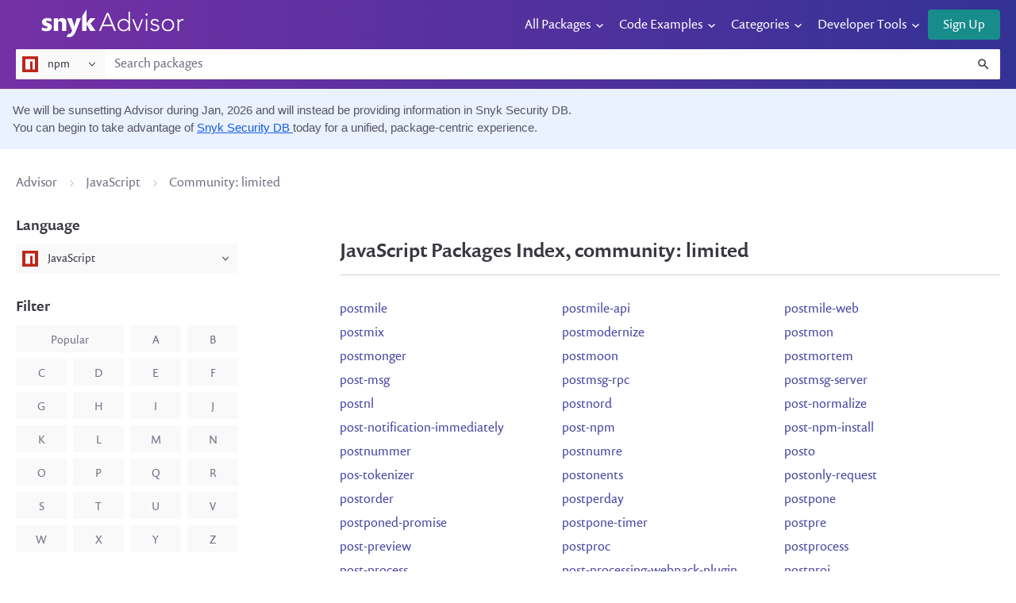

--- FILE ---
content_type: text/html; charset=utf-8
request_url: https://snyk.io/advisor/packages/javascript/community/limited?page=2493
body_size: 19777
content:
<!doctype html>
<html data-n-head-ssr lang="en">
  <head >
    <meta charset="UTF-8">
    <meta name="viewport" content="width=device-width,initial-scale=1">
    <meta name="apple-mobile-web-app-capable" content="yes">
    <meta name="apple-mobile-web-app-status-bar-style" content="default">
    <meta http-equiv="X-UA-Compatible" content="ie=edge">
    <style>.async-hide{opacity:0!important}</style>
    <!-- anti flicker -->
    <!-- <script>(function (a, s, y, n, c, h, i, d, e) {
        s.className += ' ' + y; h.start = 1 * new Date;
        h.end = i = function () { s.className = s.className.replace(RegExp(' ?' + y), '') };
        (a[n] = a[n] || []).hide = h; setTimeout(function () { i(); h.end = null }, c); h.timeout = c;
      })(window, document.documentElement, 'async-hide', 'dataLayer', 1800,
        { 'GTM-K59728M': true });</script> -->
    <meta data-n-head="ssr" charset="utf-8"><meta data-n-head="ssr" name="viewport" content="width=device-width, initial-scale=1"><meta data-n-head="ssr" http-equiv="Content-Type" content="text/html; charset=utf-8"><meta data-n-head="ssr" http-equiv="x-ua-compatible" content="ie=edge"><meta data-n-head="ssr" property="og:locale" content="en_US"><meta data-n-head="ssr" property="og:type" content="website"><meta data-n-head="ssr" property="og:description" content="Find the best open-source package for your project with Snyk Open Source Advisor. Explore over 1 million open source packages."><meta data-n-head="ssr" property="og:url" content="https://snyk.io/advisor"><meta data-n-head="ssr" property="og:site_name" content="Snyk Advisor"><meta data-n-head="ssr" property="og:image:width" content="774"><meta data-n-head="ssr" property="og:image:height" content="491"><meta data-n-head="ssr" property="og:image:alt" content="Open source advisor"><meta data-n-head="ssr" property="og:image:type" content="image/png"><meta data-n-head="ssr" name="twitter:card" content="summary_large_image"><meta data-n-head="ssr" name="twitter:description" content="Find the best open-source package for your project with Snyk Open Source Advisor. Explore over 1 million open source packages."><meta data-n-head="ssr" name="twitter:site" content="@snyksec"><meta data-n-head="ssr" name="twitter:creator" content="@snyksec"><meta data-n-head="ssr" property="og:title" content="JavaScript packages index - community: limited - Page 2493 | Snyk Advisor"><meta data-n-head="ssr" name="twitter:title" content="JavaScript packages index - community: limited - Page 2493 | Snyk Advisor"><meta data-n-head="ssr" data-hid="description"><meta data-n-head="ssr" name="description" content="Find the JavaScript package code example for your project on Advisor"><meta data-n-head="ssr" name="og:description" content="Find the JavaScript package code example for your project on Advisor"><meta data-n-head="ssr" name="twitter:description" content="Find the JavaScript package code example for your project on Advisor"><meta data-n-head="ssr" property="og:image" content="https://snyk.io/advisor/images/blog_standard@2x.png"><meta data-n-head="ssr" name="twitter:image" content="https://snyk.io/advisor/images/blog_standard@2x.png"><title>JavaScript packages index - community: limited - Page 2493 | Snyk Advisor | Snyk</title><base href="/advisor/"><link data-n-head="ssr" rel="icon" sizes="192x192" href="https://snyk.io/favicon.png"><link data-n-head="ssr" rel="shortcut icon" href="https://snyk.io/favicon.ico" type="image/x-icon"><link data-n-head="ssr" rel="apple-touch-icon" href="https://snyk.io/favicon.ico" type="image/x-icon"><link data-n-head="ssr" rel="prev" href="/advisor/packages/javascript/community/limited?page=2492"><link data-n-head="ssr" rel="next" href="/advisor/packages/javascript/community/limited?page=2494"><link data-n-head="ssr" rel="canonical" href="/advisor/packages/javascript/community/limited?page=2493"><link rel="modulepreload" href="/advisor/_nuxt/32afcd8.modern.js" as="script"><link rel="modulepreload" href="/advisor/_nuxt/34d0a43.modern.js" as="script"><link rel="modulepreload" href="/advisor/_nuxt/f1f096b.modern.js" as="script"><link rel="modulepreload" href="/advisor/_nuxt/de3f74f.modern.js" as="script"><link rel="modulepreload" href="/advisor/_nuxt/022c822.modern.js" as="script"><link rel="modulepreload" href="/advisor/_nuxt/68443c6.modern.js" as="script"><link rel="modulepreload" href="/advisor/_nuxt/f6c7815.modern.js" as="script"><link rel="modulepreload" href="/advisor/_nuxt/aaa20b6.modern.js" as="script"><link rel="modulepreload" href="/advisor/_nuxt/4fa86b2.modern.js" as="script"><style data-vue-ssr-id="709683a2:0 1b9c14d4:0 27b49cc3:0 4bbe232a:0 88722636:0 ed24f4e8:0 67451fa4:0 66326ad0:0 b4db22c4:0 772046dc:0 c0044ab4:0 78cfb8e8:0 2255ab20:0 628feb42:0 784deee4:0 c359d92a:0">.nuxt-progress{background-color:#000;height:2px;left:0;opacity:1;position:fixed;right:0;top:0;transition:width .1s,opacity .4s;width:0;z-index:999999}.nuxt-progress.nuxt-progress-notransition{transition:none}.nuxt-progress-failed{background-color:red}
a,abbr,area,article,aside,audio,b,bdo,blockquote,body,button,canvas,caption,cite,code,col,colgroup,datalist,dd,del,details,dfn,dialog,div,dl,dt,em,embed,fieldset,figure,form,h1,h2,h3,h4,h5,h6,head,header,hgroup,hr,html,i,iframe,img,input,ins,kbd,keygen,label,legend,li,map,mark,menu,meter,nav,noscript,object,ol,optgroup,option,output,p,param,pre,progress,q,rp,rt,ruby,samp,section,select,small,span,strong,sub,sup,table,tbody,td,textarea,tfoot,th,thead,time,tr,ul,var,video{background:transparent;border:0;font:inherit;font-size:100%;margin:0;outline:none;padding:0;text-align:left;-webkit-text-decoration:none;text-decoration:none;vertical-align:baseline;z-index:auto}article,aside,details,figcaption,figure,footer,header,hgroup,menu,nav,section{display:block}body{line-height:1}ol,ul{list-style:none}blockquote,q{quotes:none}blockquote:after,blockquote:before,q:after,q:before{content:"";content:none}table{border-collapse:collapse;border-spacing:0}abbr,abbr[title]{-webkit-text-decoration:none;text-decoration:none}@media(prefers-reduced-motion:reduce){*,:after,:before{animation-delay:-1ms!important;animation-duration:1ms!important;animation-iteration-count:1!important;background-attachment:scroll!important;scroll-behavior:auto!important;transition-delay:0s!important;transition-duration:0s!important}}@font-face{font-display:swap;font-family:"prenton";font-style:normal;font-weight:400;src:url(https://static.snyk.io/prod/static-assets/style/build/fonts/prenton-regular.woff2) format("woff2"),url(https://static.snyk.io/prod/static-assets/style/build/fonts/prenton-regular.woff) format("woff")}@font-face{font-display:swap;font-family:"prenton";font-style:italic;font-weight:400;src:url(https://static.snyk.io/prod/static-assets/style/build/fonts/prenton-italic.woff2) format("woff2"),url(https://static.snyk.io/prod/static-assets/style/build/fonts/prenton-italic.woff) format("woff")}@font-face{font-display:swap;font-family:"prenton";font-style:normal;font-weight:500;src:url(https://static.snyk.io/prod/static-assets/style/build/fonts/prenton-medium.woff2) format("woff2"),url(https://static.snyk.io/prod/static-assets/style/build/fonts/prenton-medium.woff) format("woff")}@font-face{font-display:swap;font-family:"prenton";font-style:italic;font-weight:500;src:url(https://static.snyk.io/prod/static-assets/style/build/fonts/prenton-medium-italic.woff2) format("woff2"),url(https://static.snyk.io/prod/static-assets/style/build/fonts/prenton-medium-italic.woff) format("woff")}@font-face{font-display:swap;font-family:"prenton";font-style:normal;font-weight:700;src:url(https://static.snyk.io/prod/static-assets/style/build/fonts/prenton-bold.woff2) format("woff2"),url(https://static.snyk.io/prod/static-assets/style/build/fonts/prenton-bold.woff) format("woff")}@font-face{font-display:swap;font-family:"flow";font-style:normal;font-weight:700;src:url(/advisor/images/fonts/flow-rounded.woff) format("woff")}.highlight,pre{background-color:#eee}pre{border-radius:1px;margin:8px 0;overflow-x:auto;padding:16px}.dimmed{color:#727184}*{box-sizing:border-box}svg:not(:root){display:inline-block;fill:currentColor;overflow:hidden;vertical-align:middle}.margin--xxxl{margin:85.3333333333px}.margin-top--xxxl{margin-top:85.3333333333px}.margin-right--xxxl{margin-right:85.3333333333px}.margin-bottom--xxxl{margin-bottom:85.3333333333px}.margin-left--xxxl{margin-left:85.3333333333px}@media only screen and (min-width:40em){.margin--xxxl{margin:128px}.margin-top--xxxl{margin-top:128px}.margin-right--xxxl{margin-right:128px}.margin-bottom--xxxl{margin-bottom:128px}.margin-left--xxxl{margin-left:128px}}.margin--xxl{margin:42.6666666667px}.margin-top--xxl{margin-top:42.6666666667px}.margin-right--xxl{margin-right:42.6666666667px}.margin-bottom--xxl{margin-bottom:42.6666666667px}.margin-left--xxl{margin-left:42.6666666667px}@media only screen and (min-width:40em){.margin--xxl{margin:64px}.margin-top--xxl{margin-top:64px}.margin-right--xxl{margin-right:64px}.margin-bottom--xxl{margin-bottom:64px}.margin-left--xxl{margin-left:64px}}.margin--xl{margin:32px}.margin-top--xl{margin-top:32px}.margin-right--xl{margin-right:32px}.margin-bottom--xl{margin-bottom:32px}.margin-left--xl{margin-left:32px}@media only screen and (min-width:40em){.margin--xl{margin:48px}.margin-top--xl{margin-top:48px}.margin-right--xl{margin-right:48px}.margin-bottom--xl{margin-bottom:48px}.margin-left--xl{margin-left:48px}}.margin--l{margin:21.3333333333px}.margin-top--l{margin-top:21.3333333333px}.margin-right--l{margin-right:21.3333333333px}.margin-bottom--l{margin-bottom:21.3333333333px}.margin-left--l{margin-left:21.3333333333px}@media only screen and (min-width:40em){.margin--l{margin:32px}.margin-top--l{margin-top:32px}.margin-right--l{margin-right:32px}.margin-bottom--l{margin-bottom:32px}.margin-left--l{margin-left:32px}}.margin--m{margin:16px}.margin-top--m{margin-top:16px}.margin-right--m{margin-right:16px}.margin-bottom--m{margin-bottom:16px}.margin-left--m{margin-left:16px}@media only screen and (min-width:40em){.margin--m{margin:24px}.margin-top--m{margin-top:24px}.margin-right--m{margin-right:24px}.margin-bottom--m{margin-bottom:24px}.margin-left--m{margin-left:24px}}.margin--default{margin:10.6666666667px}.margin-top--default{margin-top:10.6666666667px}.margin-right--default{margin-right:10.6666666667px}.margin-bottom--default{margin-bottom:10.6666666667px}.margin-left--default{margin-left:10.6666666667px}@media only screen and (min-width:40em){.margin--default{margin:16px}.margin-top--default{margin-top:16px}.margin-right--default{margin-right:16px}.margin-bottom--default{margin-bottom:16px}.margin-left--default{margin-left:16px}}.margin--s{margin:8px}.margin-top--s{margin-top:8px}.margin-right--s{margin-right:8px}.margin-bottom--s{margin-bottom:8px}.margin-left--s{margin-left:8px}@media only screen and (min-width:40em){.margin--s{margin:12px}.margin-top--s{margin-top:12px}.margin-right--s{margin-right:12px}.margin-bottom--s{margin-bottom:12px}.margin-left--s{margin-left:12px}}.margin--xs{margin:5.3333333333px}.margin-top--xs{margin-top:5.3333333333px}.margin-right--xs{margin-right:5.3333333333px}.margin-bottom--xs{margin-bottom:5.3333333333px}.margin-left--xs{margin-left:5.3333333333px}@media only screen and (min-width:40em){.margin--xs{margin:8px}.margin-top--xs{margin-top:8px}.margin-right--xs{margin-right:8px}.margin-bottom--xs{margin-bottom:8px}.margin-left--xs{margin-left:8px}}.margin--xxs{margin:2.6666666667px}.margin-top--xxs{margin-top:2.6666666667px}.margin-right--xxs{margin-right:2.6666666667px}.margin-bottom--xxs{margin-bottom:2.6666666667px}.margin-left--xxs{margin-left:2.6666666667px}@media only screen and (min-width:40em){.margin--xxs{margin:4px}.margin-top--xxs{margin-top:4px}.margin-right--xxs{margin-right:4px}.margin-bottom--xxs{margin-bottom:4px}.margin-left--xxs{margin-left:4px}}.margin--xxxs{margin:1.3333333333px}.margin-top--xxxs{margin-top:1.3333333333px}.margin-right--xxxs{margin-right:1.3333333333px}.margin-bottom--xxxs{margin-bottom:1.3333333333px}.margin-left--xxxs{margin-left:1.3333333333px}@media only screen and (min-width:40em){.margin--xxxs{margin:2px}.margin-top--xxxs{margin-top:2px}.margin-right--xxxs{margin-right:2px}.margin-bottom--xxxs{margin-bottom:2px}.margin-left--xxxs{margin-left:2px}}.scoped,body,button,html,input,textarea{color:inherit;font-family:prenton,"Gill Sans","Calibri",sans-serif;font-feature-settings:"pnum";font-size:1rem;font-style:normal;font-weight:400;line-height:1.4}html,input,textarea{color:#393842}h1,h2{font-family:prenton,"Gill Sans","Calibri",sans-serif;font-style:normal;font-weight:400}h2{font-size:1.5rem}h3{font-size:1.25rem;line-height:1.8}h3,h4,h5,h6{font-family:prenton,"Gill Sans","Calibri",sans-serif;font-style:normal;font-weight:500}h4,h5,h6{font-size:1rem}a{cursor:pointer;-webkit-text-decoration:none;text-decoration:none}a,a:hover{color:#4b45a1}a:hover{-webkit-text-decoration:underline;text-decoration:underline}p{margin:12px 0}p:first-child{margin-top:0}p:last-child{margin-bottom:0}strong{font-weight:500}em{font-style:italic}hr{background-color:#d3d3d9;border:none;display:block;height:1px}ol{font-feature-settings:"pnum";list-style:decimal;margin:0;padding:0 0 0 1em}ol li{margin:8px 0}ul{font-feature-settings:"pnum";list-style:disc;margin:0;padding:0 0 0 1em}ul li{margin:8px 0}.footnote{color:#727184;font-size:.875rem;font-style:italic}img{max-width:100%}code{background-color:rgba(57,56,66,.1);border-radius:4px;font-family:"Consolas","Monaco","Andale Mono","Ubuntu Mono",monospace;font-feature-settings:"pnum";font-size:90%;font-variant:proportional-nums;padding:2px 4px;white-space:pre}pre code{background-color:transparent;display:block}p code{white-space:pre-wrap}.styleguide__block-row>*{margin:6px 12px 6px 0}.table{margin-bottom:12px;width:auto}.table tr{border:none}.table td,.table th{color:#393842;font-size:1rem;letter-spacing:0;line-height:1.65;padding:0;text-transform:none;vertical-align:top}.table th{font-weight:500}.table--basic th{text-align:left}.table--basic td,.table--basic th{padding-right:12px}.table--small td,.table--small th{font-size:.875rem}.shake-horizontal{animation:shake-horizontal .8s cubic-bezier(.455,.03,.515,.955) both}@keyframes shake-horizontal{0%,to{transform:translateX(0)}10%,30%,50%,70%{transform:translateX(-10px)}20%,40%,60%{transform:translateX(10px)}80%{transform:translateX(8px)}90%{transform:translateX(-8px)}}.shake-horizontal-subtle{animation:shake-horizontal-subtle .8s cubic-bezier(.455,.03,.515,.955) both}@keyframes shake-horizontal-subtle{0%,to{transform:translateX(0)}10%,30%,50%,70%{transform:translateX(-4px)}20%,40%,60%{transform:translateX(4px)}80%{transform:translateX(2px)}90%{transform:translateX(-2px)}}.shake-vertical{animation:shake-vertical .8s cubic-bezier(.455,.03,.515,.955) both}@keyframes shake-vertical{0%,to{transform:translateY(0)}10%,30%,50%,70%{transform:translateY(-8px)}20%,40%,60%{transform:translateY(8px)}80%{transform:translateY(6.4px)}90%{transform:translateY(-6.4px)}}.shake-vertical-subtle{animation:shake-vertical-subtle .8s cubic-bezier(.455,.03,.515,.955) both}@keyframes shake-vertical-subtle{0%,to{transform:translateY(0)}10%,30%,50%,70%{transform:translateY(-2px)}20%,40%,60%{transform:translateY(2px)}80%{transform:translateY(1.6px)}90%{transform:translateY(-1.6px)}}.hljs{background:#f8f8f8;color:#333;display:block;overflow-x:auto;padding:.5em}.hljs-comment,.hljs-quote{color:#998;font-style:italic}.hljs-keyword,.hljs-selector-tag,.hljs-subst{color:#333;font-weight:700}.hljs-literal,.hljs-number,.hljs-tag .hljs-attr,.hljs-template-variable,.hljs-variable{color:teal}.hljs-doctag,.hljs-string{color:#d14}.hljs-section,.hljs-selector-id,.hljs-title{color:#900;font-weight:700}.hljs-subst{font-weight:400}.hljs-class .hljs-title,.hljs-type{color:#458;font-weight:700}.hljs-attribute,.hljs-name,.hljs-tag{color:navy;font-weight:400}.hljs-link,.hljs-regexp{color:#009926}.hljs-bullet,.hljs-symbol{color:#990073}.hljs-built_in,.hljs-builtin-name{color:#0086b3}.hljs-meta{color:#999;font-weight:700}.hljs-deletion{background:#fdd}.hljs-addition{background:#dfd}.hljs-emphasis{font-style:italic}.hljs-strong{font-weight:700}.layout-container .banner{background:linear-gradient(90deg,#7530a6,#333295);padding:12px 0;position:relative}.layout-container .banner-container{display:flex;flex-wrap:wrap}@media only screen and (min-width:71.25em){.layout-container .banner-container{flex-direction:row;justify-content:space-between}}.layout-container .banner-container-logo{margin-left:32px}@media only screen and (min-width:90em){.layout-container .banner-container-logo{margin-left:0}}@media(min-width:1440px)and (max-width:1460px){.layout-container .banner-container-logo{margin-left:32px}}@media(min-width:1460px)and (max-width:1470px){.layout-container .banner-container-logo{margin-left:24px}}@media(min-width:1470px)and (max-width:1500px){.layout-container .banner-container-logo{margin-left:12px}}.layout-container .banner-actions{margin-left:auto}@media only screen and (min-width:90em){.layout-container .banner-actions{order:3}}.layout-container .banner-search{margin-top:12px;order:3;width:100%}@media only screen and (min-width:90em){.layout-container .banner-search{margin-left:24px;margin-top:0;max-width:300px;order:2}}.layout-container .beta{left:0;pointer-events:none;position:absolute;top:0}
.vue--layout-container[data-v-a476bd7c]{margin-left:auto;margin-right:auto;max-width:1440px;padding-left:20px;padding-right:20px}
a.vue--anchor[data-v-dfa31db0]{color:#4b45a1;cursor:pointer;-webkit-text-decoration:none;text-decoration:none;transition:opacity .25s ease-in-out}a.vue--anchor[data-v-dfa31db0]:focus,a.vue--anchor[data-v-dfa31db0]:hover{color:#4b45a1;-webkit-text-decoration:underline;text-decoration:underline}a.vue--anchor--cta[data-v-dfa31db0]{color:#188b8b}a.vue--anchor--cta[data-v-dfa31db0]:focus,a.vue--anchor--cta[data-v-dfa31db0]:hover{color:#188b8b;-webkit-text-decoration:underline;text-decoration:underline}a.vue--anchor--inverted[data-v-dfa31db0]{color:#fff;opacity:.8;-webkit-text-decoration:underline;text-decoration:underline}a.vue--anchor--inverted[data-v-dfa31db0]:focus,a.vue--anchor--inverted[data-v-dfa31db0]:hover{color:#fff;opacity:1}a.vue--anchor--disabled[data-v-dfa31db0]{cursor:default}a.vue--anchor--disabled[data-v-dfa31db0]:hover{-webkit-text-decoration:none;text-decoration:none}
svg[data-v-40a83055]{width:120px}@media only screen and (min-width:26.25em){svg[data-v-40a83055]{width:180px}}
.vue--search-input[data-v-533c3a72]{background:#fff;border-radius:2px;display:flex;position:relative;width:100%}.vue--search-input__field[data-v-533c3a72]{-webkit-appearance:none;background-color:#fff;border:none;border-radius:2px;border-radius:0 2px 2px 0;box-shadow:none;display:inline-block;line-height:1.875rem;padding:8px 12px;width:100%}.vue--search-input__field[data-v-533c3a72]::-moz-placeholder{color:#727184}.vue--search-input__field[data-v-533c3a72]::placeholder{color:#727184}.vue--search-input__field.focus[data-v-533c3a72],.vue--search-input__field.hover[data-v-533c3a72],.vue--search-input__field[data-v-533c3a72]:focus,.vue--search-input__field[data-v-533c3a72]:hover{box-shadow:none}.vue--search-input__field[data-v-533c3a72]::-webkit-search-cancel-button,.vue--search-input__field[data-v-533c3a72]::-webkit-search-decoration{display:none}.vue--search-input__field[data-v-533c3a72]:disabled,.vue--search-input__field[disabled][data-v-533c3a72]{background-color:#f4f4f6;border:none;box-shadow:inset 0 0 0 1px #d3d3d9;color:#727184;cursor:no-drop;opacity:1}.vue--search-input__search-icon[data-v-533c3a72]{color:#393842;position:absolute;right:12px;top:10px;transition:box-shadow .2s ease}.vue--search-input__search-icon[data-v-533c3a72] svg{height:26px;width:26px}.vue--search-input__close-icon[data-v-533c3a72]{color:#b3b2bd;cursor:pointer;display:none;position:absolute;right:12px;top:12px}.vue--search-input__close-icon[data-v-533c3a72] svg{height:21px;width:21px}.vue--search-input__close-icon--show[data-v-533c3a72]{display:block}.vue--search-input--focused .vue--search-input__search-icon[data-v-533c3a72]{color:#4b45a1}.vue--search-input--small .vue--search-input__field[data-v-533c3a72]{line-height:1.375rem}.vue--search-input--small .vue--search-input__close-icon[data-v-533c3a72],.vue--search-input--small .vue--search-input__search-icon[data-v-533c3a72]{top:50%;transform:translateY(-50%)}.vue--search-input--small .vue--search-input__close-icon[data-v-533c3a72] svg,.vue--search-input--small .vue--search-input__search-icon[data-v-533c3a72] svg{height:18px;width:18px}.vue--search-input--disabled .vue--search-input__search-icon[data-v-533c3a72]{opacity:.5}
.vue--package-source-dropdown[data-v-45d02411]{border-radius:2px;cursor:pointer;flex-shrink:0;font-size:.875rem;min-width:7rem}.vue--package-source-dropdown.open[data-v-45d02411],.vue--package-source-dropdown[data-v-45d02411]:hover{box-shadow:0 0 0 1px rgba(0,0,0,.1)}.vue--package-source-dropdown__value[data-v-45d02411]{align-items:center;background:#faf9fa;border-radius:2px;display:flex;height:100%;justify-content:space-between;padding:8px 12px 8px 8px;-webkit-user-select:none;-moz-user-select:none;user-select:none}.vue--package-source-dropdown__value-icon[data-v-45d02411]{margin-left:24px}.vue--package-source-dropdown__value-selected[data-v-45d02411]{align-items:center;display:flex;line-height:1}.vue--package-source-dropdown__value-selected img[data-v-45d02411]{margin-right:12px}.vue--package-source-dropdown__value svg[data-v-45d02411]{flex-shrink:0;margin-left:32px}.vue--package-source-dropdown__options[data-v-45d02411]{background:#fff;border-radius:2px;box-shadow:0 0 0 1px rgba(33,31,71,.1),0 12px 24px rgba(33,31,71,.2);margin-top:8px;overflow:hidden;position:absolute;z-index:40}.vue--package-source-dropdown__options-icon[data-v-45d02411]{line-height:1;margin-left:48px}.vue--package-source-dropdown__options-title[data-v-45d02411]{line-height:1.25rem;margin-left:12px}.vue--package-source-dropdown__options label[data-v-45d02411]{align-items:center;cursor:pointer;display:flex;padding:8px}.vue--package-source-dropdown__options label input[data-v-45d02411]{display:none}.vue--package-source-dropdown__options label+label[data-v-45d02411]{box-shadow:inset 0 1px rgba(33,31,71,.2)}.vue--package-source-dropdown__options label.selected[data-v-45d02411],.vue--package-source-dropdown__options label[data-v-45d02411]:focus,.vue--package-source-dropdown__options label[data-v-45d02411]:hover{background:#faf9fa}
nav[data-v-1e7c0618]{display:none;vertical-align:middle;width:-moz-fit-content;width:fit-content}@media only screen and (min-width:71.25em){nav[data-v-1e7c0618]{display:inline-block}}nav .nav[data-v-1e7c0618]{display:flex;flex-wrap:wrap;list-style:none;margin:0;padding:0}nav .nav[data-v-1e7c0618]>:not(template)~:not(template){margin-left:12px}nav .nav li[data-v-1e7c0618]{display:block;margin:0;padding-right:24px;position:relative}nav .nav li:focus-within>.sub-menu[data-v-1e7c0618],nav .nav li:hover>.sub-menu[data-v-1e7c0618]{display:block}nav .nav li:focus-within a[data-v-1e7c0618]:before,nav .nav li:hover a[data-v-1e7c0618]:before{width:100%}nav .nav li.has-children[data-v-1e7c0618]:before{background:url([data-uri]) 50% 50% no-repeat;content:" ";height:12px;position:absolute;right:0;top:50%;transform:translateY(-50%) rotate(90deg);width:24px}nav .nav li span[data-v-1e7c0618]{cursor:default;white-space:nowrap}nav .nav li a[data-v-1e7c0618],nav .nav li span[data-v-1e7c0618]{color:#fff;display:block;font-size:1rem;line-height:32px;padding:0;position:relative;-webkit-text-decoration:none;text-decoration:none}nav .nav li a[data-v-1e7c0618]:before,nav .nav li span[data-v-1e7c0618]:before{background-color:#fff;bottom:calc(50% - 18px);content:"";display:block;height:1px;left:0;position:absolute;transition:width .25s cubic-bezier(.86,0,.07,1);width:0}nav .nav li .sub-menu[data-v-1e7c0618]{background-color:#fff;border-radius:4px;box-shadow:0 0 12px 0 rgba(0,0,0,.16);display:none;left:-24px;list-style:none;padding:12px 24px;position:relative;position:absolute;top:32px;z-index:999}nav .nav li .sub-menu[data-v-1e7c0618]:before{border-color:transparent transparent #fff;border-style:solid;border-width:0 8px 8px;content:" ";height:0;left:32px;position:absolute;top:-4px;width:0}nav .nav li .sub-menu li.menu-item[data-v-1e7c0618]{display:block;margin:0;padding:2px 0}nav .nav li .sub-menu li.menu-item.coming-soon[data-v-1e7c0618]{align-items:center;cursor:not-allowed;display:flex;justify-content:space-between}nav .nav li .sub-menu li.menu-item.coming-soon span[data-v-1e7c0618]{color:#a2a1af;cursor:inherit}nav .nav li .sub-menu li.menu-item.coming-soon span.pill[data-v-1e7c0618]{border:1px solid #e4e3e8;border-radius:50px;color:#a2a1af;font-feature-settings:"pnum";font-size:.875rem;font-size:.5rem;font-variant:proportional-nums;font-weight:400;letter-spacing:.125em;line-height:1;line-height:1.125rem;margin-left:32px;padding:0 8px;text-transform:uppercase}nav .nav li .sub-menu li.menu-item a[data-v-1e7c0618],nav .nav li .sub-menu li.menu-item span[data-v-1e7c0618]{color:#4b45a1}nav .nav li .sub-menu li.menu-item a[data-v-1e7c0618]{color:#4b45a1;white-space:nowrap}nav .nav li .sub-menu li.menu-item a[data-v-1e7c0618]:focus,nav .nav li .sub-menu li.menu-item a[data-v-1e7c0618]:hover{-webkit-text-decoration:underline;text-decoration:underline}nav .nav li .sub-menu li.menu-item a[data-v-1e7c0618]:before{display:none}
.vue--button[data-v-01483ed6]{border:2px solid transparent;border-radius:4px;cursor:pointer;display:inline-block;height:2.375rem;line-height:1.4;padding:7px 17px;transition:all .2s ease;white-space:nowrap}.vue--button+.vue--button[data-v-01483ed6]{margin-left:12px}.vue--button.hover[data-v-01483ed6],.vue--button[data-v-01483ed6]:hover{-webkit-text-decoration:none;text-decoration:none}.vue--button .material-design-icon[data-v-01483ed6]{left:-6px;position:relative;right:0;top:-2px}.vue--button .vue--badge[data-v-01483ed6],.vue--button .vue--label[data-v-01483ed6]{position:relative;right:-4px;top:-1px}.vue--button[disabled][data-v-01483ed6]{cursor:no-drop;opacity:.6}.vue--button[disabled][data-v-01483ed6]:not(.vue--button--ghost){background-color:#d3d3d9;color:#393842}.vue--button[disabled].vue--button--ghost[data-v-01483ed6]{background-color:transparent;border-color:#d3d3d9;color:#727184}.vue--button--ghost[data-v-01483ed6]{border-width:1px;padding:8px 18px}.vue--button--ghost.focus[data-v-01483ed6],.vue--button--ghost[data-v-01483ed6]:focus{padding:7px 17px}.vue--button--ghost.vue--button--large.focus[data-v-01483ed6],.vue--button--ghost.vue--button--large[data-v-01483ed6]:focus{padding:7px 23px}.vue--button--ghost.vue--button--small.focus[data-v-01483ed6],.vue--button--ghost.vue--button--small[data-v-01483ed6]:focus{padding:5px 11px}.vue--button--cta[data-v-01483ed6]:not([disabled]):not(.vue--button--ghost){background-color:#188b8b;color:#fff}.vue--button--cta[data-v-01483ed6]:not([disabled]):not(.vue--button--ghost) svg{fill:#fff}.vue--button--cta:not([disabled]):not(.vue--button--ghost).focus[data-v-01483ed6],.vue--button--cta:not([disabled]):not(.vue--button--ghost).hover[data-v-01483ed6],.vue--button--cta[data-v-01483ed6]:not([disabled]):not(.vue--button--ghost):focus,.vue--button--cta[data-v-01483ed6]:not([disabled]):not(.vue--button--ghost):hover{background-color:#1ca0a0;border-color:#1ca0a0}.vue--button--cta:not([disabled]):not(.vue--button--ghost).focus[data-v-01483ed6],.vue--button--cta[data-v-01483ed6]:not([disabled]):not(.vue--button--ghost):focus{box-shadow:inset 0 0 0 1px #fff;outline:none}.vue--button--cta:not([disabled]).vue--button--ghost[data-v-01483ed6]{background-color:transparent;border-color:#188b8b;color:#188b8b}.vue--button--cta:not([disabled]).vue--button--ghost svg[data-v-01483ed6]{fill:#188b8b}.vue--button--cta:not([disabled]).vue--button--ghost.focus[data-v-01483ed6],.vue--button--cta:not([disabled]).vue--button--ghost.hover[data-v-01483ed6],.vue--button--cta:not([disabled]).vue--button--ghost[data-v-01483ed6]:focus,.vue--button--cta:not([disabled]).vue--button--ghost[data-v-01483ed6]:hover{background-color:#1ca0a0;border-color:#1ca0a0;color:#fff}.vue--button--cta:not([disabled]).vue--button--ghost.focus svg[data-v-01483ed6],.vue--button--cta:not([disabled]).vue--button--ghost.hover svg[data-v-01483ed6],.vue--button--cta:not([disabled]).vue--button--ghost:focus svg[data-v-01483ed6],.vue--button--cta:not([disabled]).vue--button--ghost:hover svg[data-v-01483ed6]{fill:#fff}.vue--button--cta:not([disabled]).vue--button--ghost.focus[data-v-01483ed6],.vue--button--cta:not([disabled]).vue--button--ghost[data-v-01483ed6]:focus{border-width:2px;box-shadow:inset 0 0 0 1px #fff;outline:none}.vue--button--danger[data-v-01483ed6]:not([disabled]):not(.vue--button--ghost){background-color:#b81414;color:#fff}.vue--button--danger[data-v-01483ed6]:not([disabled]):not(.vue--button--ghost) svg{fill:#fff}.vue--button--danger:not([disabled]):not(.vue--button--ghost).focus[data-v-01483ed6],.vue--button--danger:not([disabled]):not(.vue--button--ghost).hover[data-v-01483ed6],.vue--button--danger[data-v-01483ed6]:not([disabled]):not(.vue--button--ghost):focus,.vue--button--danger[data-v-01483ed6]:not([disabled]):not(.vue--button--ghost):hover{background-color:#cf1717;border-color:#cf1717}.vue--button--danger:not([disabled]):not(.vue--button--ghost).focus[data-v-01483ed6],.vue--button--danger[data-v-01483ed6]:not([disabled]):not(.vue--button--ghost):focus{box-shadow:inset 0 0 0 1px #fff;outline:none}.vue--button--danger:not([disabled]).vue--button--ghost[data-v-01483ed6]{background-color:transparent;border-color:#b81414;color:#b81414}.vue--button--danger:not([disabled]).vue--button--ghost svg[data-v-01483ed6]{fill:#b81414}.vue--button--danger:not([disabled]).vue--button--ghost.focus[data-v-01483ed6],.vue--button--danger:not([disabled]).vue--button--ghost.hover[data-v-01483ed6],.vue--button--danger:not([disabled]).vue--button--ghost[data-v-01483ed6]:focus,.vue--button--danger:not([disabled]).vue--button--ghost[data-v-01483ed6]:hover{background-color:#cf1717;border-color:#cf1717;color:#fff}.vue--button--danger:not([disabled]).vue--button--ghost.focus svg[data-v-01483ed6],.vue--button--danger:not([disabled]).vue--button--ghost.hover svg[data-v-01483ed6],.vue--button--danger:not([disabled]).vue--button--ghost:focus svg[data-v-01483ed6],.vue--button--danger:not([disabled]).vue--button--ghost:hover svg[data-v-01483ed6]{fill:#fff}.vue--button--danger:not([disabled]).vue--button--ghost.focus[data-v-01483ed6],.vue--button--danger:not([disabled]).vue--button--ghost[data-v-01483ed6]:focus{border-width:2px;box-shadow:inset 0 0 0 1px #fff;outline:none}.vue--button--inverted[data-v-01483ed6]:not([disabled]):not(.vue--button--ghost){background-color:#fff;color:#393842}.vue--button--inverted[data-v-01483ed6]:not([disabled]):not(.vue--button--ghost) svg{fill:#393842}.vue--button--inverted:not([disabled]):not(.vue--button--ghost).focus[data-v-01483ed6],.vue--button--inverted:not([disabled]):not(.vue--button--ghost).hover[data-v-01483ed6],.vue--button--inverted[data-v-01483ed6]:not([disabled]):not(.vue--button--ghost):focus,.vue--button--inverted[data-v-01483ed6]:not([disabled]):not(.vue--button--ghost):hover{background-color:#fff;border-color:#fff}.vue--button--inverted:not([disabled]):not(.vue--button--ghost).focus[data-v-01483ed6],.vue--button--inverted[data-v-01483ed6]:not([disabled]):not(.vue--button--ghost):focus{box-shadow:inset 0 0 0 1px #393842;outline:none}.vue--button--inverted:not([disabled]).vue--button--ghost[data-v-01483ed6]{background-color:transparent;border-color:#fff;color:#fff}.vue--button--inverted:not([disabled]).vue--button--ghost svg[data-v-01483ed6]{fill:#fff}.vue--button--inverted:not([disabled]).vue--button--ghost.focus[data-v-01483ed6],.vue--button--inverted:not([disabled]).vue--button--ghost.hover[data-v-01483ed6],.vue--button--inverted:not([disabled]).vue--button--ghost[data-v-01483ed6]:focus,.vue--button--inverted:not([disabled]).vue--button--ghost[data-v-01483ed6]:hover{background-color:#fff;border-color:#fff;color:#393842}.vue--button--inverted:not([disabled]).vue--button--ghost.focus svg[data-v-01483ed6],.vue--button--inverted:not([disabled]).vue--button--ghost.hover svg[data-v-01483ed6],.vue--button--inverted:not([disabled]).vue--button--ghost:focus svg[data-v-01483ed6],.vue--button--inverted:not([disabled]).vue--button--ghost:hover svg[data-v-01483ed6]{fill:#393842}.vue--button--inverted:not([disabled]).vue--button--ghost.focus[data-v-01483ed6],.vue--button--inverted:not([disabled]).vue--button--ghost[data-v-01483ed6]:focus{border-width:2px;box-shadow:inset 0 0 0 1px #393842;outline:none}.vue--button--inverted:not([disabled]).hover[data-v-01483ed6],.vue--button--inverted[data-v-01483ed6]:not([disabled]):hover{border-width:2px;box-shadow:inset 0 0 0 1px #393842;outline:none;padding:7px 17px}.vue--button--inverted:not([disabled]).vue--button--large.hover[data-v-01483ed6],.vue--button--inverted:not([disabled]).vue--button--large[data-v-01483ed6]:hover{padding:8px 24px}.vue--button--inverted:not([disabled]).vue--button--small.hover[data-v-01483ed6],.vue--button--inverted:not([disabled]).vue--button--small[data-v-01483ed6]:hover{padding:6px 12px}.vue--button--inverted:not([disabled]).vue--button--ghost.vue--button--large.hover[data-v-01483ed6],.vue--button--inverted:not([disabled]).vue--button--ghost.vue--button--large[data-v-01483ed6]:hover{padding:7px 23px}.vue--button--inverted:not([disabled]).vue--button--ghost.vue--button--small.hover[data-v-01483ed6],.vue--button--inverted:not([disabled]).vue--button--ghost.vue--button--small[data-v-01483ed6]:hover{padding:5px 11px}.vue--button--basic:not([disabled]).vue--button--ghost[data-v-01483ed6]{background-color:transparent;border-color:#d3d3d9;color:#393842}.vue--button--basic:not([disabled]).vue--button--ghost svg[data-v-01483ed6]{fill:#393842}.vue--button--basic:not([disabled]).vue--button--ghost.focus[data-v-01483ed6],.vue--button--basic:not([disabled]).vue--button--ghost.hover[data-v-01483ed6],.vue--button--basic:not([disabled]).vue--button--ghost[data-v-01483ed6]:focus,.vue--button--basic:not([disabled]).vue--button--ghost[data-v-01483ed6]:hover{background-color:transparent!important;border-color:#4b45a1;color:#393842}.vue--button--decorative[data-v-01483ed6]{background:linear-gradient(90deg,#7530a6,#333295);color:#fff;opacity:.8}.vue--button--decorative[data-v-01483ed6]:hover{color:#fff;opacity:1}.vue--button--cta-link[data-v-01483ed6],.vue--button--dimmed-link[data-v-01483ed6],.vue--button--link[data-v-01483ed6]{background-color:transparent;border:none;color:#4b45a1;height:auto;padding:0}.vue--button--cta-link .material-design-icon[data-v-01483ed6],.vue--button--dimmed-link .material-design-icon[data-v-01483ed6],.vue--button--link .material-design-icon[data-v-01483ed6]{left:0;margin-right:4px}.vue--button--cta-link .vue--label[data-v-01483ed6],.vue--button--dimmed-link .vue--label[data-v-01483ed6],.vue--button--link .vue--label[data-v-01483ed6]{padding-right:4px}.vue--button--cta-link.vue--button--large[data-v-01483ed6],.vue--button--cta-link.vue--button--small[data-v-01483ed6],.vue--button--dimmed-link.vue--button--large[data-v-01483ed6],.vue--button--dimmed-link.vue--button--small[data-v-01483ed6],.vue--button--link.vue--button--large[data-v-01483ed6],.vue--button--link.vue--button--small[data-v-01483ed6]{padding:0}.vue--button--cta-link[data-v-01483ed6]:not([disabled]){color:#188b8b}.vue--button--cta-link:not([disabled]).focus[data-v-01483ed6],.vue--button--cta-link:not([disabled]).hover[data-v-01483ed6],.vue--button--cta-link[data-v-01483ed6]:not([disabled]):focus,.vue--button--cta-link[data-v-01483ed6]:not([disabled]):hover{color:#188b8b;-webkit-text-decoration:underline;text-decoration:underline}.vue--button--link[data-v-01483ed6]:not([disabled]){color:#4b45a1}.vue--button--link:not([disabled]).focus[data-v-01483ed6],.vue--button--link:not([disabled]).hover[data-v-01483ed6],.vue--button--link[data-v-01483ed6]:not([disabled]):focus,.vue--button--link[data-v-01483ed6]:not([disabled]):hover{color:#4b45a1;-webkit-text-decoration:underline;text-decoration:underline}.vue--button--dimmed-link[data-v-01483ed6]:not([disabled]){color:#727184}.vue--button--dimmed-link:not([disabled]).focus[data-v-01483ed6],.vue--button--dimmed-link:not([disabled]).hover[data-v-01483ed6],.vue--button--dimmed-link[data-v-01483ed6]:not([disabled]):focus,.vue--button--dimmed-link[data-v-01483ed6]:not([disabled]):hover{color:#727184;-webkit-text-decoration:underline;text-decoration:underline}.vue--button--cta-link[disabled][data-v-01483ed6]:not(.vue--button--ghost),.vue--button--dimmed-link[disabled][data-v-01483ed6]:not(.vue--button--ghost),.vue--button--link[disabled][data-v-01483ed6]:not(.vue--button--ghost){background-color:transparent;opacity:.5}.vue--button--large[data-v-01483ed6]{font-size:1.125rem;height:2.875rem;line-height:1.6;padding:8px 24px}.vue--button--large .material-design-icon[data-v-01483ed6] svg{height:28px;width:28px}.vue--button--large .vue--label[data-v-01483ed6]{top:-2px}.vue--button--small[data-v-01483ed6]{font-size:.875rem;height:2rem;line-height:1.3;padding:6px 12px}.vue--button--small+.vue--button--small[data-v-01483ed6]{margin-left:4px}.vue--button--small .material-design-icon[data-v-01483ed6] svg{height:18px;width:18px}.vue--button--icon.vue--button--cta .material-design-icon[data-v-01483ed6],.vue--button--icon.vue--button--danger .material-design-icon[data-v-01483ed6],.vue--button--icon.vue--button--inverted .material-design-icon[data-v-01483ed6]{left:auto;right:auto}.vue--button--icon.vue--button--cta-link .material-design-icon[data-v-01483ed6],.vue--button--icon.vue--button--dimmed-link .material-design-icon[data-v-01483ed6],.vue--button--icon.vue--button--link .material-design-icon[data-v-01483ed6]{left:auto;margin-right:0;right:auto;top:0}.vue--button--icon.vue--button--cta-link.focus[data-v-01483ed6],.vue--button--icon.vue--button--cta-link[data-v-01483ed6]:focus,.vue--button--icon.vue--button--dimmed-link.focus[data-v-01483ed6],.vue--button--icon.vue--button--dimmed-link[data-v-01483ed6]:focus,.vue--button--icon.vue--button--link.focus[data-v-01483ed6],.vue--button--icon.vue--button--link[data-v-01483ed6]:focus{outline:1px dotted #4b45a1}.vue--button .vue--loading-spinner--extra-small[data-v-01483ed6]{margin-top:-2px}.vue--button .vue--loading-spinner--small[data-v-01483ed6]{margin-top:-4px}.vue--button .vue--loading-spinner--large[data-v-01483ed6],.vue--button .vue--loading-spinner--medium[data-v-01483ed6]{margin-top:-6px}
.sunset-banner[data-v-50ed6e80]{background-color:#eaf1ff;color:#555463;font-family:-apple-system,BlinkMacSystemFont,avenir next,avenir,segoe ui,helvetica neue,helvetica,Ubuntu,roboto,noto,arial,sans-serif}.sunset-banner__content[data-v-50ed6e80]{align-items:center;display:flex;gap:24px;justify-content:space-between;margin:0 auto;max-width:1440px;padding:16px}@media(max-width:768px){.sunset-banner__content[data-v-50ed6e80]{align-items:flex-start;flex-direction:column;padding:24px}}.sunset-banner__text[data-v-50ed6e80]{display:flex;flex:1;flex-direction:column;gap:8px}.sunset-banner__main-text[data-v-50ed6e80],.sunset-banner__sub-text[data-v-50ed6e80]{font-size:.9375rem;line-height:1.5;margin:0}.sunset-banner__sub-text[data-v-50ed6e80]{font-weight:400}.sunset-banner__link[data-v-50ed6e80]{color:#145deb;font-weight:500;-webkit-text-decoration:underline;text-decoration:underline;transition:opacity .2s ease}.sunset-banner__link[data-v-50ed6e80]:focus,.sunset-banner__link[data-v-50ed6e80]:hover{opacity:.7;-webkit-text-decoration:underline;text-decoration:underline}
.breadcrumbs[data-v-b9016160]{margin-top:32px}h1[data-v-b9016160]{font-feature-settings:"pnum","liga","clig","pnum";font-size:24px;font-variant:common-ligatures proportional-nums;font-weight:500;line-height:1;margin:32px 0;text-rendering:optimizeLegibility}@media screen and (min-width:320px){h1[data-v-b9016160]{font-size:calc(18.66667px + 1.66667vw)}}@media screen and (min-width:800px){h1[data-v-b9016160]{font-size:32px}}hr[data-v-b9016160]{opacity:.5}.code-samples[data-v-b9016160]{margin:32px 0}.code-samples h1[data-v-b9016160]{border-bottom:1px solid #d3d3d9;font-size:24px;padding-bottom:16px}@media only screen and (min-width:71.25em){.code-samples[data-v-b9016160]{align-items:flex-start;display:flex}}.code-samples[data-v-b9016160]>:not(template)~:not(template){margin-top:48px}@media only screen and (min-width:71.25em){.code-samples[data-v-b9016160]>:not(template)~:not(template){margin-left:64px;margin-top:0}}@media only screen and (min-width:80em){.code-samples[data-v-b9016160]>:not(template)~:not(template){margin-left:128px}}.code-samples h2[data-v-b9016160]{font-feature-settings:"pnum","liga","clig","pnum";font-size:16px;font-variant:common-ligatures proportional-nums;font-weight:500;line-height:1.25;margin-bottom:12px;text-rendering:optimizeLegibility}@media screen and (min-width:320px){.code-samples h2[data-v-b9016160]{font-size:calc(14.66667px + .41667vw)}}@media screen and (min-width:800px){.code-samples h2[data-v-b9016160]{font-size:18px}}.code-samples .menu[data-v-b9016160]{flex-shrink:0}@media only screen and (min-width:71.25em){.code-samples .menu[data-v-b9016160]{width:17.5rem}}.code-samples .menu[data-v-b9016160]>:not(template)~:not(template){margin-top:32px}.code-samples .menu-items[data-v-b9016160]{display:grid;grid-template-columns:repeat(7,1fr);grid-gap:8px;gap:8px}@media only screen and (min-width:45em){.code-samples .menu-items[data-v-b9016160]{grid-template-columns:repeat(4,1fr)}}.code-samples .menu-items a[data-v-b9016160]{background:#faf9fa;color:#727184;font-size:.875rem;line-height:1;padding:12px 12px 8px;text-align:center;-webkit-text-decoration:none;text-decoration:none;text-transform:capitalize}.code-samples .menu-items a.selected[data-v-b9016160],.code-samples .menu-items a[data-v-b9016160]:focus,.code-samples .menu-items a[data-v-b9016160]:hover{background:#4b45a1;color:#fff}.code-samples .menu-items a.popular[data-v-b9016160]{grid-column:span 7}@media only screen and (min-width:45em){.code-samples .menu-items a.popular[data-v-b9016160]{grid-column:span 2}}.code-samples .list[data-v-b9016160]{width:100%}.code-samples .list-items[data-v-b9016160]{display:grid;list-style:none;margin:24px 0 0;padding:0;grid-gap:8px;gap:8px}@media only screen and (min-width:45em){.code-samples .list-items[data-v-b9016160]{grid-template-columns:repeat(3,1fr)}}@media only screen and (min-width:71.25em){.code-samples .list-items[data-v-b9016160]{grid-template-columns:repeat(2,1fr)}}@media only screen and (min-width:80em){.code-samples .list-items[data-v-b9016160]{grid-template-columns:repeat(3,1fr)}}.code-samples .list-items li[data-v-b9016160]{margin:0}.code-samples .list hr[data-v-b9016160]{margin:32px 0}
.breadcrumbs[data-v-40d98ca8]{display:flex;list-style:none;margin:32px 0 0;padding:0}.breadcrumbs li[data-v-40d98ca8]{margin:0}.breadcrumbs a[data-v-40d98ca8]{color:#727184}.breadcrumbs li:first-child span[data-v-40d98ca8]{margin-left:0}.breadcrumbs span[data-v-40d98ca8]{align-items:center;display:flex;margin:0 0 0 12px}.breadcrumbs li:not(:last-child) span[data-v-40d98ca8]:after{background-image:url("data:image/svg+xml;charset=utf-8,%3Csvg xmlns='http://www.w3.org/2000/svg' width='12' height='12' viewBox='0 0 16 16'%3E%3Cpath fill='none' stroke='%23212121' stroke-linecap='round' stroke-linejoin='round' stroke-miterlimit='10' d='M6.5 3.5 11 8l-4.5 4.5'/%3E%3C/svg%3E");background-size:cover;content:"";display:block;height:.75rem;margin-left:12px;opacity:.5;width:.75rem}
.vue--language-dropdown[data-v-54e57a24]{border-radius:2px;cursor:pointer;flex-shrink:0;font-size:.875rem;min-width:7rem}.vue--language-dropdown.open[data-v-54e57a24],.vue--language-dropdown[data-v-54e57a24]:hover{box-shadow:0 0 0 1px rgba(0,0,0,.1)}.vue--language-dropdown__value[data-v-54e57a24]{align-items:center;background:#faf9fa;border-radius:2px;display:flex;height:100%;justify-content:space-between;padding:8px 12px 8px 8px;-webkit-user-select:none;-moz-user-select:none;user-select:none}.vue--language-dropdown__value-icon[data-v-54e57a24]{margin-left:24px}.vue--language-dropdown__value-selected[data-v-54e57a24]{align-items:center;display:flex;line-height:1}.vue--language-dropdown__value-selected img[data-v-54e57a24]{margin-right:12px}.vue--language-dropdown__value svg[data-v-54e57a24]{flex-shrink:0;margin-left:32px}.vue--language-dropdown__options[data-v-54e57a24]{background:#fff;border-radius:2px;box-shadow:0 0 0 1px rgba(33,31,71,.1),0 12px 24px rgba(33,31,71,.2);margin-top:8px;overflow:hidden;position:absolute;z-index:40}.vue--language-dropdown__options-icon[data-v-54e57a24]{line-height:1;margin-left:48px}.vue--language-dropdown__options-title[data-v-54e57a24]{line-height:1.25rem;margin-left:12px}.vue--language-dropdown__options label[data-v-54e57a24]{align-items:center;cursor:pointer;display:flex;padding:8px}.vue--language-dropdown__options label input[data-v-54e57a24]{display:none}.vue--language-dropdown__options label+label[data-v-54e57a24]{box-shadow:inset 0 1px rgba(33,31,71,.2)}.vue--language-dropdown__options label.selected[data-v-54e57a24],.vue--language-dropdown__options label[data-v-54e57a24]:focus,.vue--language-dropdown__options label[data-v-54e57a24]:hover{background:#faf9fa}
.vue--pagination[data-v-761a0ac0]{align-items:center;background-color:#fff;border:1px solid #d3d3d9;border-left:none;border-radius:2px;display:inline-flex;justify-content:center;list-style:none;padding:0}.vue--pagination__item[data-v-761a0ac0]{border-left:1px solid #d3d3d9;color:#727184;cursor:pointer;height:28px;margin:0;text-align:center;width:28px}.vue--pagination__item[data-v-761a0ac0]:first-of-type{border-radius:2px 0 0 2px}.vue--pagination__number[data-v-761a0ac0]{font-size:.875rem;-webkit-user-select:none;-moz-user-select:none;user-select:none}.vue--pagination__number a[data-v-761a0ac0],.vue--pagination__number span[data-v-761a0ac0]{color:inherit;position:relative;top:6px}.vue--pagination__number--active[data-v-761a0ac0]{background-color:#4b45a1;border-left:none;color:#fff;font-weight:500;height:30px;left:-1px;margin-bottom:-2px;margin-right:-2px;position:relative;top:-1px;width:30px}.vue--pagination__number--active span[data-v-761a0ac0]{top:7px}.vue--pagination__number--spacer[data-v-761a0ac0]{cursor:default}.vue--pagination__end[data-v-761a0ac0],.vue--pagination__next[data-v-761a0ac0],.vue--pagination__prev[data-v-761a0ac0],.vue--pagination__start[data-v-761a0ac0]{background-color:#f4f4f6}.vue--pagination__end a[data-v-761a0ac0],.vue--pagination__next a[data-v-761a0ac0],.vue--pagination__prev a[data-v-761a0ac0],.vue--pagination__start a[data-v-761a0ac0]{position:relative;top:2px}
footer.footer[data-v-091084b9]{background:#272660;padding:48px 0}@media only screen and (min-width:45em){footer.footer .row[data-v-091084b9]{display:flex}footer.footer .row .col[data-v-091084b9]{display:flex;justify-content:space-between;width:70%}footer.footer .row .col[data-v-091084b9]:last-child{margin-left:auto;width:20%}}footer.footer .title-h[data-v-091084b9]{color:#acabb3;font-feature-settings:"pnum";font-size:.875rem;font-size:.9375rem;font-variant:proportional-nums;font-weight:400;letter-spacing:.125em;line-height:1;margin-bottom:24px;text-transform:uppercase}footer.footer .title-soc[data-v-091084b9]{color:#fff;margin:0}footer.footer .menu-col[data-v-091084b9]:not(:first-child){margin-top:32px}@media only screen and (min-width:45em){footer.footer .menu-col[data-v-091084b9]:not(:first-child){margin-top:0}footer.footer .menu-col[data-v-091084b9]{flex-basis:0;flex-grow:1}}footer.footer .menu-col ul[data-v-091084b9]{color:#fff;font-size:.8125rem;list-style:none;margin:0;padding:0}footer.footer .menu-col ul a[data-v-091084b9]{color:#fff}footer.footer .menu-col ul.soc[data-v-091084b9]{display:flex;list-style:none;margin:12px 0;padding:0}footer.footer .menu-col ul.soc a[data-v-091084b9]{opacity:.5;padding:0 10px 0 0}footer.footer .menu-col ul.soc a[data-v-091084b9]:focus,footer.footer .menu-col ul.soc a[data-v-091084b9]:hover{opacity:1}footer.footer .menu-col ul.soc img[data-v-091084b9]{height:32px;width:32px}footer.footer .menu-col .footer-banner img[data-v-091084b9]{width:300px}footer.footer .footer__bottom-content[data-v-091084b9]{align-items:center;display:flex}footer.footer .footer__bottom-content .logo[data-v-091084b9]{margin-right:32px}footer.footer .footer__bottom-content .copyright[data-v-091084b9]{opacity:.5}
.container[data-v-251708af]{animation:pop-in-251708af .3s forwards;background-color:#188b8b;border-top-left-radius:4px;border-top-right-radius:4px;bottom:-50px;color:#fff;height:50px;left:0;margin-left:auto;margin-right:auto;padding:10px;position:absolute;right:0;width:-moz-fit-content;width:fit-content;z-index:9999}.container__close[data-v-251708af]{animation:pop-out-251708af .3s forwards}@keyframes pop-in-251708af{0%{bottom:-50px}to{bottom:0}}@keyframes pop-out-251708af{0%{bottom:0}to{bottom:-50px}}</style>
    <script>window.scrollTo=()=>{}</script>
    <script>!function(){if("snyk.io"===window.location.host)var d="d0e3de68-3c6c-40e0-9006-f9ca28314edc";else{d="42e86dd2-3d1a-42ff-99ed-7b4e9749d342";window.SM_SPLITSIGNAL_DEBUG=!0}window.SM_SPLITSIGNAL=window.SM_SPLITSIGNAL||{ready:!1},window.addEventListener("splitsignal.initialized",(function(){window.SM_SPLITSIGNAL.ready=!0}));var e=document.createElement("script");e.id=d,e.src="https://seoab.io/react/",e.async=!0,document.head.appendChild(e)}()</script>
  </head>

  <body >
    <div data-server-rendered="true" id="__nuxt"><!----><div id="__layout"><div class="layout-container"><header class="banner"><div class="vue--layout-container" data-v-a476bd7c><div class="banner-container" data-v-a476bd7c><div class="banner-container-logo" data-v-a476bd7c><a href="/advisor" class="vue--anchor vue--anchor--cta" data-v-dfa31db0><span aria-label="Snyk" role="img" class="vue--snyk-logo-type" data-v-40a83055><svg width="179" height="35" viewBox="0 0 179 35" fill="none" xmlns="http://www.w3.org/2000/svg" data-v-40a83055><path fill-rule="evenodd" clip-rule="evenodd" d="M5.732 27.278c-2.287 0-4.143-.393-5.732-1.154l.483-3.652c1.68.824 3.573 1.217 5.16 1.217 1.158 0 1.92-.394 1.92-1.09 0-2.005-7.23-1.523-7.23-6.76 0-3.348 3.074-5.11 6.926-5.11 1.92 0 3.902.52 5.185.975l-.52 3.59c-1.347-.52-3.177-1.003-4.702-1.003-.94 0-1.704.33-1.704.94 0 1.977 7.385 1.584 7.385 6.694 0 3.4-3.026 5.352-7.17 5.352l-.001.001zm19.994-.342v-9.042c0-2.067-.915-3.044-2.657-3.044-.85 0-1.74.24-2.35.61v11.476h-5.367V11.262l5.25-.432-.128 2.562h.178c.6208-.8305 1.4267-1.5047 2.3537-1.9693.9269-.4645 1.9495-.7065 2.9863-.7067 2.744 0 5.12 1.7 5.12 5.72v10.5h-5.388.002zm35.449 0l-4.296-7.457h-.433v7.456h-5.364V8.37L56.447 0v17.323c1.068-1.306 4.665-6.264 4.665-6.264h6.62l-6.278 6.63 6.495 9.261h-6.774v-.014zM44.13 11.11l-2.2 7.152c-.43 1.344-.85 3.817-.85 3.817s-.33-2.563-.788-3.907l-2.352-7.064h-6.012l6.534 15.827c-.89 2.105-2.263 3.88-4.093 3.88-.33 0-.66-.013-.98-.05l-2.134 3.296c.673.38 1.957.774 3.482.774 3.966 0 6.622-3.208 8.478-7.95l6.228-15.777h-5.311l-.002.002z" fill="#fff" data-v-40a83055></path> <path d="M82.048 4.34398h2.176L93.76 27h-2.368l-2.464-6.016h-12L74.368 27H72.16l9.888-22.65602zm.992 2.304L77.76 19.064h10.4L83.04 6.64798zM109.394 24.408h-.064c-.298.512-.672.96-1.12 1.344-.448.3627-.938.672-1.472.928-.512.2347-1.056.4053-1.632.512-.576.128-1.141.192-1.696.192-1.13 0-2.176-.192-3.136-.576-.9597-.384-1.781-.9173-2.4637-1.6-.6827-.704-1.216-1.5253-1.6-2.464-.384-.96-.576-2.0053-.576-3.136s.192-2.1653.576-3.104c.384-.96.9173-1.7813 1.6-2.464.6827-.704 1.504-1.248 2.4637-1.632.96-.384 2.006-.576 3.136-.576.555 0 1.12.064 1.696.192.576.1066 1.12.288 1.632.544.534.2347 1.024.544 1.472.928.448.3626.822.8 1.12 1.312h.064V2.80798h1.92V27h-1.92v-2.592zm.192-4.8c0-.832-.16-1.6107-.48-2.336-.32-.7467-.757-1.3867-1.312-1.92-.554-.5547-1.205-.992-1.952-1.312-.746-.32-1.557-.48-2.432-.48-.896 0-1.706.16-2.432.48-.725.32-1.3437.7573-1.8557 1.312-.512.5333-.9067 1.1733-1.184 1.92-.256.7253-.384 1.504-.384 2.336 0 .832.128 1.6213.384 2.368.2773.7253.672 1.3653 1.184 1.92.512.5333 1.1307.96 1.8557 1.28.726.32 1.536.48 2.432.48.875 0 1.686-.16 2.432-.48.747-.32 1.398-.7467 1.952-1.28.555-.5547.992-1.1947 1.312-1.92.32-.7467.48-1.536.48-2.368zM113.949 12.216h2.176l4.928 12.704 4.8-12.704h1.952L121.981 27h-1.984l-6.048-14.784zM131.161 12.216h1.92V27h-1.92V12.216zm-.48-5.85602c0-.40533.139-.74666.416-1.024.278-.27733.619-.416 1.024-.416.406 0 .747.13867 1.024.416.278.27734.416.61867.416 1.024 0 .40534-.138.74667-.416 1.024-.277.27734-.618.416-1.024.416-.405 0-.746-.13866-1.024-.416-.277-.27733-.416-.61866-.416-1.024zM138.561 23.224c.405.7893 1.002 1.3973 1.792 1.824.789.4053 1.621.608 2.496.608.405 0 .81-.064 1.216-.192.405-.128.768-.3093 1.088-.544.32-.2347.576-.512.768-.832.213-.3413.32-.7253.32-1.152 0-.6827-.224-1.1947-.672-1.536-.427-.3413-.96-.608-1.6-.8-.64-.192-1.344-.352-2.112-.48-.768-.1493-1.472-.3627-2.112-.64-.64-.2987-1.184-.704-1.632-1.216-.427-.512-.64-1.2373-.64-2.176 0-.7253.149-1.3547.448-1.888.298-.5333.682-.9707 1.152-1.312.49-.3627 1.034-.6293 1.632-.8.597-.1707 1.205-.256 1.824-.256 1.216 0 2.261.224 3.136.672.896.448 1.589 1.152 2.08 2.112l-1.728 1.024c-.363-.6827-.822-1.1947-1.376-1.536-.534-.3627-1.238-.544-2.112-.544-.342 0-.704.0533-1.088.16-.363.1067-.694.256-.992.448-.299.192-.555.4373-.768.736-.192.2987-.288.64-.288 1.024 0 .6613.213 1.152.64 1.472.448.32.992.576 1.632.768.64.1707 1.344.32 2.112.448s1.472.3413 2.112.64c.64.2773 1.173.6933 1.6 1.248.448.5333.672 1.3013.672 2.304 0 .768-.15 1.44-.448 2.016-.278.5547-.672 1.024-1.184 1.408-.491.384-1.056.672-1.696.864-.64.192-1.312.288-2.016.288-1.28 0-2.454-.2453-3.52-.736-1.046-.4907-1.856-1.248-2.432-2.272l1.696-1.152zM151.322 19.608c0-1.1307.192-2.1653.576-3.104.384-.96.917-1.7813 1.6-2.464.682-.704 1.504-1.248 2.464-1.632.96-.384 2.005-.576 3.136-.576 1.13 0 2.165.192 3.104.576.96.384 1.781.928 2.464 1.632.704.6827 1.248 1.504 1.632 2.464.384.9387.576 1.9733.576 3.104s-.192 2.176-.576 3.136c-.384.9387-.928 1.76-1.632 2.464-.683.6827-1.504 1.216-2.464 1.6-.939.384-1.974.576-3.104.576-1.131 0-2.176-.192-3.136-.576-.96-.384-1.782-.9173-2.464-1.6-.683-.704-1.216-1.5253-1.6-2.464-.384-.96-.576-2.0053-.576-3.136zm1.92 0c0 .832.128 1.6213.384 2.368.277.7253.672 1.3653 1.184 1.92.512.5333 1.13.96 1.856 1.28.725.32 1.536.48 2.432.48.896 0 1.706-.16 2.432-.48.725-.32 1.344-.7467 1.856-1.28.512-.5547.896-1.1947 1.152-1.92.277-.7467.416-1.536.416-2.368 0-.832-.139-1.6107-.416-2.336-.256-.7467-.64-1.3867-1.152-1.92-.512-.5547-1.131-.992-1.856-1.312-.726-.32-1.536-.48-2.432-.48-.896 0-1.707.16-2.432.48-.726.32-1.344.7573-1.856 1.312-.512.5333-.907 1.1733-1.184 1.92-.256.7253-.384 1.504-.384 2.336zM171.154 16.376c0-.2773-.011-.608-.032-.992-.022-.4054-.043-.8107-.064-1.216 0-.4053-.011-.7787-.032-1.12-.022-.3627-.032-.64-.032-.832h1.92c.021.5547.032 1.088.032 1.6.021.512.053.8427.096.992.49-.8747 1.12-1.5893 1.888-2.144.768-.5547 1.706-.832 2.816-.832.192 0 .373.0213.544.064.192.0213.384.0533.576.096l-.224 1.888c-.256-.0853-.502-.128-.736-.128-.832 0-1.558.1387-2.176.416-.598.256-1.099.6187-1.504 1.088-.384.4693-.672 1.024-.864 1.664-.192.6186-.288 1.2907-.288 2.016V27h-1.92V16.376z" fill="#fff" data-v-40a83055></path></svg></span></a></div> <form action="/advisor/search" method="get" class="banner-search" data-v-a476bd7c><div class="vue--search-input vue--search-input--small" data-v-533c3a72><div class="vue--package-source-dropdown" data-v-45d02411 data-v-533c3a72><div class="vue--package-source-dropdown__value" data-v-45d02411><span class="vue--package-source-dropdown__value-selected" data-v-45d02411><img preload height="20" width="20" alt="npm" src="/advisor/images/snyk-icon-npm.svg" data-v-45d02411> <span data-v-45d02411>npm</span></span> <span aria-label="Dropdown Arrow icon" role="img" class="vue--package-source-dropdown__value-icon" data-v-45d02411><svg fill="currentColor" width="8" height="8" viewBox="0 0 8 8"><path d="M0.170756 1.62372C0.378574 1.44188 0.694456 1.46294 0.876296 1.67076L3.99999 5.24071L7.12372 1.67075C7.30556 1.46294 7.62144 1.44188 7.82926 1.62372C8.03708 1.80556 8.05814 2.12144 7.87629 2.32926L4.37627 6.32926C4.28133 6.43777 4.14417 6.50001 3.99998 6.50001C3.8558 6.50001 3.71864 6.43777 3.6237 6.32926L0.123718 2.32926C-0.0581229 2.12144 -0.0370632 1.80556 0.170756 1.62372Z"></path></svg></span></div> <div class="vue--package-source-dropdown__options" style="display:none;" data-v-45d02411><label class="selected" data-v-45d02411><input type="radio" name="source" value="npm" checked="checked" data-v-45d02411> <img preload height="20" width="20" alt="npm" src="/advisor/images/snyk-icon-npm.svg" data-v-45d02411> <span class="vue--package-source-dropdown__options-title" data-v-45d02411>npm</span> <span aria-label="Dropdown Checked icon" role="img" class="vue--package-source-dropdown__options-icon" data-v-45d02411><svg fill="currentColor" width="16" height="16" viewBox="0 0 16 16"><path d="M12.8 3.60003C13.0209 3.76571 13.0657 4.07912 12.9 4.30003L6.9 12.3C6.81303 12.416 6.68003 12.4885 6.53544 12.4988C6.39086 12.509 6.24894 12.4561 6.14645 12.3536L2.64645 8.85358C2.45118 8.65832 2.45118 8.34174 2.64645 8.14648C2.84171 7.95121 3.15829 7.95121 3.35355 8.14648L6.4459 11.2388L12.1 3.70003C12.2657 3.47912 12.5791 3.43434 12.8 3.60003Z"></path></svg></span></label> <label data-v-45d02411><input type="radio" name="source" value="python" data-v-45d02411> <img preload height="20" width="20" alt="PyPI" src="/advisor/images/snyk-icon-pypi.svg" data-v-45d02411> <span class="vue--package-source-dropdown__options-title" data-v-45d02411>PyPI</span> <span aria-label="Dropdown Checked icon" role="img" class="vue--package-source-dropdown__options-icon" style="display:none;" data-v-45d02411><svg fill="currentColor" width="16" height="16" viewBox="0 0 16 16"><path d="M12.8 3.60003C13.0209 3.76571 13.0657 4.07912 12.9 4.30003L6.9 12.3C6.81303 12.416 6.68003 12.4885 6.53544 12.4988C6.39086 12.509 6.24894 12.4561 6.14645 12.3536L2.64645 8.85358C2.45118 8.65832 2.45118 8.34174 2.64645 8.14648C2.84171 7.95121 3.15829 7.95121 3.35355 8.14648L6.4459 11.2388L12.1 3.70003C12.2657 3.47912 12.5791 3.43434 12.8 3.60003Z"></path></svg></span></label> <label data-v-45d02411><input type="radio" name="source" value="golang" data-v-45d02411> <img preload height="20" width="20" alt="PyPI" src="/advisor/images/snyk-icon-golang.svg" data-v-45d02411> <span class="vue--package-source-dropdown__options-title" data-v-45d02411>Go</span> <span aria-label="Dropdown Checked icon" role="img" class="vue--package-source-dropdown__options-icon" style="display:none;" data-v-45d02411><svg fill="currentColor" width="16" height="16" viewBox="0 0 16 16"><path d="M12.8 3.60003C13.0209 3.76571 13.0657 4.07912 12.9 4.30003L6.9 12.3C6.81303 12.416 6.68003 12.4885 6.53544 12.4988C6.39086 12.509 6.24894 12.4561 6.14645 12.3536L2.64645 8.85358C2.45118 8.65832 2.45118 8.34174 2.64645 8.14648C2.84171 7.95121 3.15829 7.95121 3.35355 8.14648L6.4459 11.2388L12.1 3.70003C12.2657 3.47912 12.5791 3.43434 12.8 3.60003Z"></path></svg></span></label> <label data-v-45d02411><input type="radio" name="source" value="docker" data-v-45d02411> <img preload height="20" width="20" alt="Docker" src="/advisor/images/snyk-icon-docker.svg" data-v-45d02411> <span class="vue--package-source-dropdown__options-title" data-v-45d02411>Docker</span> <span aria-label="Dropdown Checked icon" role="img" class="vue--package-source-dropdown__options-icon" style="display:none;" data-v-45d02411><svg fill="currentColor" width="16" height="16" viewBox="0 0 16 16"><path d="M12.8 3.60003C13.0209 3.76571 13.0657 4.07912 12.9 4.30003L6.9 12.3C6.81303 12.416 6.68003 12.4885 6.53544 12.4988C6.39086 12.509 6.24894 12.4561 6.14645 12.3536L2.64645 8.85358C2.45118 8.65832 2.45118 8.34174 2.64645 8.14648C2.84171 7.95121 3.15829 7.95121 3.35355 8.14648L6.4459 11.2388L12.1 3.70003C12.2657 3.47912 12.5791 3.43434 12.8 3.60003Z"></path></svg></span></label></div></div> <input size="small" name="q" placeholder="Search packages" type="search" value="" placeholder="Search" class="vue--search-input__field" data-v-533c3a72> <div data-v-533c3a72><!----> <span aria-label="Magnify icon" role="img" class="material-design-icon magnify-icon vue--search-input__search-icon" data-v-533c3a72 data-v-533c3a72><svg fill="currentColor" width="18" height="18" viewBox="0 0 24 24" class="material-design-icon__svg"><path d="M9.5,3A6.5,6.5 0 0,1 16,9.5C16,11.11 15.41,12.59 14.44,13.73L14.71,14H15.5L20.5,19L19,20.5L14,15.5V14.71L13.73,14.44C12.59,15.41 11.11,16 9.5,16A6.5,6.5 0 0,1 3,9.5A6.5,6.5 0 0,1 9.5,3M9.5,5C7,5 5,7 5,9.5C5,12 7,14 9.5,14C12,14 14,12 14,9.5C14,7 12,5 9.5,5Z"><title>Magnify icon</title></path></svg></span></div></div></form> <div class="banner-actions" data-v-a476bd7c><nav data-v-1e7c0618><ul class="nav" data-v-1e7c0618><li class="has-children" data-v-1e7c0618><span tabindex="0" data-v-1e7c0618>All Packages</span> <ul class="sub-menu" data-v-1e7c0618><li class="menu-item" data-v-1e7c0618><a href="/advisor/packages/javascript/popular" data-v-1e7c0618>JavaScript</a></li> <li class="menu-item" data-v-1e7c0618><a href="/advisor/packages/python/popular" data-v-1e7c0618>Python</a></li> <li class="menu-item" data-v-1e7c0618><a href="/advisor/packages/golang/popular" data-v-1e7c0618>Go</a></li></ul></li> <li class="has-children" data-v-1e7c0618><span tabindex="0" data-v-1e7c0618>Code Examples</span> <ul class="sub-menu" data-v-1e7c0618><li class="menu-item" data-v-1e7c0618><a href="/advisor/code/javascript/popular" data-v-1e7c0618>JavaScript</a></li> <li class="menu-item" data-v-1e7c0618><a href="/advisor/code/python/popular" data-v-1e7c0618>Python</a></li></ul></li> <li class="has-children" data-v-1e7c0618><span tabindex="0" data-v-1e7c0618>Categories</span> <ul class="sub-menu" data-v-1e7c0618><li class="menu-item" data-v-1e7c0618><a href="/advisor/categories/javascript/popular" data-v-1e7c0618>
            JavaScript - Popular
          </a></li> <li class="menu-item" data-v-1e7c0618><a href="/advisor/categories/javascript/healthiest" data-v-1e7c0618>
            JavaScript - Healthiest
          </a></li> <li class="menu-item" data-v-1e7c0618><a href="/advisor/categories/python/popular" data-v-1e7c0618>Python - Popular</a></li> <li class="menu-item" data-v-1e7c0618><a href="/advisor/categories/python/healthiest" data-v-1e7c0618>
            Python - Healthiest
          </a></li></ul></li> <li class="has-children" data-v-1e7c0618><span tabindex="0" data-v-1e7c0618>Developer Tools</span> <ul class="sub-menu" data-v-1e7c0618><li class="menu-item" data-v-1e7c0618><a href="https://security.snyk.io/" target="_blank" rel="noopener" data-v-1e7c0618>
            Vulnerability DB
          </a></li> <li class="menu-item" data-v-1e7c0618><a href="https://snyk.io/code-checker/" target="_blank" rel="noopener" data-v-1e7c0618>
            Code Checker
          </a></li> <li class="menu-item" data-v-1e7c0618><a href="https://learn.snyk.io/" target="_blank" rel="noopener" data-v-1e7c0618>
            Snyk Learn
          </a></li> <li class="menu-item" data-v-1e7c0618><a href="https://snyk.io/blog/" target="_blank" rel="noopener" data-v-1e7c0618>
            Blog
          </a></li></ul></li></ul></nav> <a role="button" href="https://app.snyk.io/login/?cta=sign-up&amp;loc=nav&amp;page=undefined" target="_blank" class="vue--button vue--button--cta" data-v-01483ed6>Sign Up</a></div></div></div></header> <div class="sunset-banner" data-v-50ed6e80><div class="sunset-banner__content" data-v-50ed6e80><div class="sunset-banner__text" data-v-50ed6e80><p class="sunset-banner__main-text" data-v-50ed6e80>
        We will be sunsetting Advisor during Jan, 2026 and will instead be
        providing information in Snyk Security DB.
      </p> <p class="sunset-banner__sub-text" data-v-50ed6e80>
        You can begin to take advantage of
        <a href="https://security.snyk.io/" target="_blank" rel="noopener noreferrer" class="sunset-banner__link" data-v-50ed6e80>
          Snyk Security DB
        </a>
        today for a unified, package-centric experience.
      </p></div></div></div> <div class="vue--layout-container" data-v-a476bd7c data-v-b9016160><ol itemscope="itemscope" itemtype="https://schema.org/BreadcrumbList" class="breadcrumbs" data-v-40d98ca8 data-v-b9016160><li itemprop="itemListElement" itemscope="itemscope" itemtype="https://schema.org/ListItem" data-v-40d98ca8><meta itemprop="position" content="1" data-v-40d98ca8> <a itemprop="item" href="/advisor" data-v-40d98ca8><span itemprop="name" data-v-40d98ca8>Advisor</span></a></li><li itemprop="itemListElement" itemscope="itemscope" itemtype="https://schema.org/ListItem" data-v-40d98ca8><meta itemprop="position" content="2" data-v-40d98ca8> <a itemprop="item" href="/advisor/packages/javascript/popular" data-v-40d98ca8><span itemprop="name" data-v-40d98ca8>JavaScript</span></a></li><li itemprop="itemListElement" itemscope="itemscope" itemtype="https://schema.org/ListItem" data-v-40d98ca8><meta itemprop="position" content="3" data-v-40d98ca8> <a itemprop="item" href="/advisor/packages/javascript/community/limited" data-v-40d98ca8><span itemprop="name" data-v-40d98ca8>Community: limited</span></a></li></ol> <div class="code-samples" data-v-a476bd7c data-v-b9016160><div class="menu" data-v-a476bd7c data-v-b9016160><div data-v-a476bd7c data-v-b9016160><h2 data-v-a476bd7c data-v-b9016160>Language</h2> <div class="vue--language-dropdown" data-v-54e57a24 data-v-b9016160><div class="vue--language-dropdown__value" data-v-54e57a24><span class="vue--language-dropdown__value-selected" data-v-54e57a24><img height="20" width="20" alt="javascript" src="/advisor/images/snyk-icon-npm.svg" data-v-54e57a24> <span data-v-54e57a24>JavaScript</span></span> <span aria-label="Dropdown Arrow icon" role="img" class="vue--language-dropdown__value-icon" data-v-54e57a24><svg fill="currentColor" width="8" height="8" viewBox="0 0 8 8"><path d="M0.170756 1.62372C0.378574 1.44188 0.694456 1.46294 0.876296 1.67076L3.99999 5.24071L7.12372 1.67075C7.30556 1.46294 7.62144 1.44188 7.82926 1.62372C8.03708 1.80556 8.05814 2.12144 7.87629 2.32926L4.37627 6.32926C4.28133 6.43777 4.14417 6.50001 3.99998 6.50001C3.8558 6.50001 3.71864 6.43777 3.6237 6.32926L0.123718 2.32926C-0.0581229 2.12144 -0.0370632 1.80556 0.170756 1.62372Z"></path></svg></span></div> <div class="vue--language-dropdown__options" style="display:none;" data-v-54e57a24><label class="selected" data-v-54e57a24><input type="radio" name="source" value="javascript" checked="checked" data-v-54e57a24> <img height="20" width="20" alt="npm" src="/advisor/images/snyk-icon-npm.svg" data-v-54e57a24> <span class="vue--language-dropdown__options-title" data-v-54e57a24>JavaScript</span> <span aria-label="Dropdown Checked icon" role="img" class="vue--language-dropdown__options-icon" data-v-54e57a24><svg fill="currentColor" width="16" height="16" viewBox="0 0 16 16"><path d="M12.8 3.60003C13.0209 3.76571 13.0657 4.07912 12.9 4.30003L6.9 12.3C6.81303 12.416 6.68003 12.4885 6.53544 12.4988C6.39086 12.509 6.24894 12.4561 6.14645 12.3536L2.64645 8.85358C2.45118 8.65832 2.45118 8.34174 2.64645 8.14648C2.84171 7.95121 3.15829 7.95121 3.35355 8.14648L6.4459 11.2388L12.1 3.70003C12.2657 3.47912 12.5791 3.43434 12.8 3.60003Z"></path></svg></span></label><label data-v-54e57a24><input type="radio" name="source" value="python" data-v-54e57a24> <img height="20" width="20" alt="pypi" src="/advisor/images/snyk-icon-pypi.svg" data-v-54e57a24> <span class="vue--language-dropdown__options-title" data-v-54e57a24>Python</span> <span aria-label="Dropdown Checked icon" role="img" class="vue--language-dropdown__options-icon" style="display:none;" data-v-54e57a24><svg fill="currentColor" width="16" height="16" viewBox="0 0 16 16"><path d="M12.8 3.60003C13.0209 3.76571 13.0657 4.07912 12.9 4.30003L6.9 12.3C6.81303 12.416 6.68003 12.4885 6.53544 12.4988C6.39086 12.509 6.24894 12.4561 6.14645 12.3536L2.64645 8.85358C2.45118 8.65832 2.45118 8.34174 2.64645 8.14648C2.84171 7.95121 3.15829 7.95121 3.35355 8.14648L6.4459 11.2388L12.1 3.70003C12.2657 3.47912 12.5791 3.43434 12.8 3.60003Z"></path></svg></span></label><label data-v-54e57a24><input type="radio" name="source" value="golang" data-v-54e57a24> <img height="20" width="20" alt="golang" src="/advisor/images/snyk-icon-golang.svg" data-v-54e57a24> <span class="vue--language-dropdown__options-title" data-v-54e57a24>Golang</span> <span aria-label="Dropdown Checked icon" role="img" class="vue--language-dropdown__options-icon" style="display:none;" data-v-54e57a24><svg fill="currentColor" width="16" height="16" viewBox="0 0 16 16"><path d="M12.8 3.60003C13.0209 3.76571 13.0657 4.07912 12.9 4.30003L6.9 12.3C6.81303 12.416 6.68003 12.4885 6.53544 12.4988C6.39086 12.509 6.24894 12.4561 6.14645 12.3536L2.64645 8.85358C2.45118 8.65832 2.45118 8.34174 2.64645 8.14648C2.84171 7.95121 3.15829 7.95121 3.35355 8.14648L6.4459 11.2388L12.1 3.70003C12.2657 3.47912 12.5791 3.43434 12.8 3.60003Z"></path></svg></span></label></div></div></div> <div data-v-a476bd7c data-v-b9016160><h2 data-v-a476bd7c data-v-b9016160>Filter</h2> <div class="menu-items" data-v-a476bd7c data-v-b9016160><a href="/advisor/packages/javascript/popular" class="popular" data-v-a476bd7c data-v-b9016160>
            popular
          </a><a href="/advisor/packages/javascript/a" class="a" data-v-a476bd7c data-v-b9016160>
            a
          </a><a href="/advisor/packages/javascript/b" class="b" data-v-a476bd7c data-v-b9016160>
            b
          </a><a href="/advisor/packages/javascript/c" class="c" data-v-a476bd7c data-v-b9016160>
            c
          </a><a href="/advisor/packages/javascript/d" class="d" data-v-a476bd7c data-v-b9016160>
            d
          </a><a href="/advisor/packages/javascript/e" class="e" data-v-a476bd7c data-v-b9016160>
            e
          </a><a href="/advisor/packages/javascript/f" class="f" data-v-a476bd7c data-v-b9016160>
            f
          </a><a href="/advisor/packages/javascript/g" class="g" data-v-a476bd7c data-v-b9016160>
            g
          </a><a href="/advisor/packages/javascript/h" class="h" data-v-a476bd7c data-v-b9016160>
            h
          </a><a href="/advisor/packages/javascript/i" class="i" data-v-a476bd7c data-v-b9016160>
            i
          </a><a href="/advisor/packages/javascript/j" class="j" data-v-a476bd7c data-v-b9016160>
            j
          </a><a href="/advisor/packages/javascript/k" class="k" data-v-a476bd7c data-v-b9016160>
            k
          </a><a href="/advisor/packages/javascript/l" class="l" data-v-a476bd7c data-v-b9016160>
            l
          </a><a href="/advisor/packages/javascript/m" class="m" data-v-a476bd7c data-v-b9016160>
            m
          </a><a href="/advisor/packages/javascript/n" class="n" data-v-a476bd7c data-v-b9016160>
            n
          </a><a href="/advisor/packages/javascript/o" class="o" data-v-a476bd7c data-v-b9016160>
            o
          </a><a href="/advisor/packages/javascript/p" class="p" data-v-a476bd7c data-v-b9016160>
            p
          </a><a href="/advisor/packages/javascript/q" class="q" data-v-a476bd7c data-v-b9016160>
            q
          </a><a href="/advisor/packages/javascript/r" class="r" data-v-a476bd7c data-v-b9016160>
            r
          </a><a href="/advisor/packages/javascript/s" class="s" data-v-a476bd7c data-v-b9016160>
            s
          </a><a href="/advisor/packages/javascript/t" class="t" data-v-a476bd7c data-v-b9016160>
            t
          </a><a href="/advisor/packages/javascript/u" class="u" data-v-a476bd7c data-v-b9016160>
            u
          </a><a href="/advisor/packages/javascript/v" class="v" data-v-a476bd7c data-v-b9016160>
            v
          </a><a href="/advisor/packages/javascript/w" class="w" data-v-a476bd7c data-v-b9016160>
            w
          </a><a href="/advisor/packages/javascript/x" class="x" data-v-a476bd7c data-v-b9016160>
            x
          </a><a href="/advisor/packages/javascript/y" class="y" data-v-a476bd7c data-v-b9016160>
            y
          </a><a href="/advisor/packages/javascript/z" class="z" data-v-a476bd7c data-v-b9016160>
            z
          </a></div></div></div> <div class="list" data-v-a476bd7c data-v-b9016160><h1 data-v-a476bd7c data-v-b9016160>JavaScript Packages Index, community: limited</h1> <!----> <ul class="list-items" data-v-a476bd7c data-v-b9016160><li data-v-a476bd7c data-v-b9016160><a href="/advisor/npm-package/postmile" data-v-a476bd7c data-v-b9016160>postmile</a></li><li data-v-a476bd7c data-v-b9016160><a href="/advisor/npm-package/postmile-api" data-v-a476bd7c data-v-b9016160>postmile-api</a></li><li data-v-a476bd7c data-v-b9016160><a href="/advisor/npm-package/postmile-web" data-v-a476bd7c data-v-b9016160>postmile-web</a></li><li data-v-a476bd7c data-v-b9016160><a href="/advisor/npm-package/postmix" data-v-a476bd7c data-v-b9016160>postmix</a></li><li data-v-a476bd7c data-v-b9016160><a href="/advisor/npm-package/postmodernize" data-v-a476bd7c data-v-b9016160>postmodernize</a></li><li data-v-a476bd7c data-v-b9016160><a href="/advisor/npm-package/postmon" data-v-a476bd7c data-v-b9016160>postmon</a></li><li data-v-a476bd7c data-v-b9016160><a href="/advisor/npm-package/postmonger" data-v-a476bd7c data-v-b9016160>postmonger</a></li><li data-v-a476bd7c data-v-b9016160><a href="/advisor/npm-package/postmoon" data-v-a476bd7c data-v-b9016160>postmoon</a></li><li data-v-a476bd7c data-v-b9016160><a href="/advisor/npm-package/postmortem" data-v-a476bd7c data-v-b9016160>postmortem</a></li><li data-v-a476bd7c data-v-b9016160><a href="/advisor/npm-package/post-msg" data-v-a476bd7c data-v-b9016160>post-msg</a></li><li data-v-a476bd7c data-v-b9016160><a href="/advisor/npm-package/postmsg-rpc" data-v-a476bd7c data-v-b9016160>postmsg-rpc</a></li><li data-v-a476bd7c data-v-b9016160><a href="/advisor/npm-package/postmsg-server" data-v-a476bd7c data-v-b9016160>postmsg-server</a></li><li data-v-a476bd7c data-v-b9016160><a href="/advisor/npm-package/postnl" data-v-a476bd7c data-v-b9016160>postnl</a></li><li data-v-a476bd7c data-v-b9016160><a href="/advisor/npm-package/postnord" data-v-a476bd7c data-v-b9016160>postnord</a></li><li data-v-a476bd7c data-v-b9016160><a href="/advisor/npm-package/post-normalize" data-v-a476bd7c data-v-b9016160>post-normalize</a></li><li data-v-a476bd7c data-v-b9016160><a href="/advisor/npm-package/post-notification-immediately" data-v-a476bd7c data-v-b9016160>post-notification-immediately</a></li><li data-v-a476bd7c data-v-b9016160><a href="/advisor/npm-package/post-npm" data-v-a476bd7c data-v-b9016160>post-npm</a></li><li data-v-a476bd7c data-v-b9016160><a href="/advisor/npm-package/post-npm-install" data-v-a476bd7c data-v-b9016160>post-npm-install</a></li><li data-v-a476bd7c data-v-b9016160><a href="/advisor/npm-package/postnummer" data-v-a476bd7c data-v-b9016160>postnummer</a></li><li data-v-a476bd7c data-v-b9016160><a href="/advisor/npm-package/postnumre" data-v-a476bd7c data-v-b9016160>postnumre</a></li><li data-v-a476bd7c data-v-b9016160><a href="/advisor/npm-package/posto" data-v-a476bd7c data-v-b9016160>posto</a></li><li data-v-a476bd7c data-v-b9016160><a href="/advisor/npm-package/pos-tokenizer" data-v-a476bd7c data-v-b9016160>pos-tokenizer</a></li><li data-v-a476bd7c data-v-b9016160><a href="/advisor/npm-package/postonents" data-v-a476bd7c data-v-b9016160>postonents</a></li><li data-v-a476bd7c data-v-b9016160><a href="/advisor/npm-package/postonly-request" data-v-a476bd7c data-v-b9016160>postonly-request</a></li><li data-v-a476bd7c data-v-b9016160><a href="/advisor/npm-package/postorder" data-v-a476bd7c data-v-b9016160>postorder</a></li><li data-v-a476bd7c data-v-b9016160><a href="/advisor/npm-package/postperday" data-v-a476bd7c data-v-b9016160>postperday</a></li><li data-v-a476bd7c data-v-b9016160><a href="/advisor/npm-package/postpone" data-v-a476bd7c data-v-b9016160>postpone</a></li><li data-v-a476bd7c data-v-b9016160><a href="/advisor/npm-package/postponed-promise" data-v-a476bd7c data-v-b9016160>postponed-promise</a></li><li data-v-a476bd7c data-v-b9016160><a href="/advisor/npm-package/postpone-timer" data-v-a476bd7c data-v-b9016160>postpone-timer</a></li><li data-v-a476bd7c data-v-b9016160><a href="/advisor/npm-package/postpre" data-v-a476bd7c data-v-b9016160>postpre</a></li><li data-v-a476bd7c data-v-b9016160><a href="/advisor/npm-package/post-preview" data-v-a476bd7c data-v-b9016160>post-preview</a></li><li data-v-a476bd7c data-v-b9016160><a href="/advisor/npm-package/postproc" data-v-a476bd7c data-v-b9016160>postproc</a></li><li data-v-a476bd7c data-v-b9016160><a href="/advisor/npm-package/postprocess" data-v-a476bd7c data-v-b9016160>postprocess</a></li><li data-v-a476bd7c data-v-b9016160><a href="/advisor/npm-package/post-process" data-v-a476bd7c data-v-b9016160>post-process</a></li><li data-v-a476bd7c data-v-b9016160><a href="/advisor/npm-package/post-processing-webpack-plugin" data-v-a476bd7c data-v-b9016160>post-processing-webpack-plugin</a></li><li data-v-a476bd7c data-v-b9016160><a href="/advisor/npm-package/postproj" data-v-a476bd7c data-v-b9016160>postproj</a></li><li data-v-a476bd7c data-v-b9016160><a href="/advisor/npm-package/postproxy" data-v-a476bd7c data-v-b9016160>postproxy</a></li><li data-v-a476bd7c data-v-b9016160><a href="/advisor/npm-package/postquantum-initialdexoffering" data-v-a476bd7c data-v-b9016160>postquantum-initialdexoffering</a></li><li data-v-a476bd7c data-v-b9016160><a href="/advisor/npm-package/postqueue" data-v-a476bd7c data-v-b9016160>postqueue</a></li><li data-v-a476bd7c data-v-b9016160><a href="/advisor/npm-package/postquick-client" data-v-a476bd7c data-v-b9016160>postquick-client</a></li><li data-v-a476bd7c data-v-b9016160><a href="/advisor/npm-package/postr" data-v-a476bd7c data-v-b9016160>postr</a></li><li data-v-a476bd7c data-v-b9016160><a href="/advisor/npm-package/postrace" data-v-a476bd7c data-v-b9016160>postrace</a></li><li data-v-a476bd7c data-v-b9016160><a href="/advisor/npm-package/postrchild-editor-base" data-v-a476bd7c data-v-b9016160>postrchild-editor-base</a></li><li data-v-a476bd7c data-v-b9016160><a href="/advisor/npm-package/postre" data-v-a476bd7c data-v-b9016160>postre</a></li><li data-v-a476bd7c data-v-b9016160><a href="/advisor/npm-package/post-receive" data-v-a476bd7c data-v-b9016160>post-receive</a></li><li data-v-a476bd7c data-v-b9016160><a href="/advisor/npm-package/post-rendered-height" data-v-a476bd7c data-v-b9016160>post-rendered-height</a></li><li data-v-a476bd7c data-v-b9016160><a href="/advisor/npm-package/postreq" data-v-a476bd7c data-v-b9016160>postreq</a></li><li data-v-a476bd7c data-v-b9016160><a href="/advisor/npm-package/postrequire" data-v-a476bd7c data-v-b9016160>postrequire</a></li><li data-v-a476bd7c data-v-b9016160><a href="/advisor/npm-package/postrest" data-v-a476bd7c data-v-b9016160>postrest</a></li><li data-v-a476bd7c data-v-b9016160><a href="/advisor/npm-package/postr-facebook" data-v-a476bd7c data-v-b9016160>postr-facebook</a></li><li data-v-a476bd7c data-v-b9016160><a href="/advisor/npm-package/postron-screen-select" data-v-a476bd7c data-v-b9016160>postron-screen-select</a></li><li data-v-a476bd7c data-v-b9016160><a href="/advisor/npm-package/postroom" data-v-a476bd7c data-v-b9016160>postroom</a></li><li data-v-a476bd7c data-v-b9016160><a href="/advisor/npm-package/postrx" data-v-a476bd7c data-v-b9016160>postrx</a></li><li data-v-a476bd7c data-v-b9016160><a href="/advisor/npm-package/posts-adapter-wp2md-to-hexo" data-v-a476bd7c data-v-b9016160>posts-adapter-wp2md-to-hexo</a></li><li data-v-a476bd7c data-v-b9016160><a href="/advisor/npm-package/postsass" data-v-a476bd7c data-v-b9016160>postsass</a></li><li data-v-a476bd7c data-v-b9016160><a href="/advisor/npm-package/post-schema" data-v-a476bd7c data-v-b9016160>post-schema</a></li><li data-v-a476bd7c data-v-b9016160><a href="/advisor/npm-package/posts-clients" data-v-a476bd7c data-v-b9016160>posts-clients</a></li><li data-v-a476bd7c data-v-b9016160><a href="/advisor/npm-package/postscribe-angular" data-v-a476bd7c data-v-b9016160>postscribe-angular</a></li><li data-v-a476bd7c data-v-b9016160><a href="/advisor/npm-package/postscribe-script" data-v-a476bd7c data-v-b9016160>postscribe-script</a></li><li data-v-a476bd7c data-v-b9016160><a href="/advisor/npm-package/postscribe-umd" data-v-a476bd7c data-v-b9016160>postscribe-umd</a></li><li data-v-a476bd7c data-v-b9016160><a href="/advisor/npm-package/post-scriptum" data-v-a476bd7c data-v-b9016160>post-scriptum</a></li><li data-v-a476bd7c data-v-b9016160><a href="/advisor/npm-package/postscss" data-v-a476bd7c data-v-b9016160>postscss</a></li><li data-v-a476bd7c data-v-b9016160><a href="/advisor/npm-package/post-server" data-v-a476bd7c data-v-b9016160>post-server</a></li><li data-v-a476bd7c data-v-b9016160><a href="/advisor/npm-package/postshape" data-v-a476bd7c data-v-b9016160>postshape</a></li><li data-v-a476bd7c data-v-b9016160><a href="/advisor/npm-package/postshuffle" data-v-a476bd7c data-v-b9016160>postshuffle</a></li><li data-v-a476bd7c data-v-b9016160><a href="/advisor/npm-package/post-split" data-v-a476bd7c data-v-b9016160>post-split</a></li><li data-v-a476bd7c data-v-b9016160><a href="/advisor/npm-package/posts-to-pdf" data-v-a476bd7c data-v-b9016160>posts-to-pdf</a></li><li data-v-a476bd7c data-v-b9016160><a href="/advisor/npm-package/poststore" data-v-a476bd7c data-v-b9016160>poststore</a></li><li data-v-a476bd7c data-v-b9016160><a href="/advisor/npm-package/post-stream" data-v-a476bd7c data-v-b9016160>post-stream</a></li><li data-v-a476bd7c data-v-b9016160><a href="/advisor/npm-package/post-style" data-v-a476bd7c data-v-b9016160>post-style</a></li><li data-v-a476bd7c data-v-b9016160><a href="/advisor/npm-package/poststylus" data-v-a476bd7c data-v-b9016160>poststylus</a></li><li data-v-a476bd7c data-v-b9016160><a href="/advisor/npm-package/postsvg" data-v-a476bd7c data-v-b9016160>postsvg</a></li><li data-v-a476bd7c data-v-b9016160><a href="/advisor/npm-package/postsvg-rename-id" data-v-a476bd7c data-v-b9016160>postsvg-rename-id</a></li><li data-v-a476bd7c data-v-b9016160><a href="/advisor/npm-package/postsw" data-v-a476bd7c data-v-b9016160>postsw</a></li><li data-v-a476bd7c data-v-b9016160><a href="/advisor/npm-package/post-text" data-v-a476bd7c data-v-b9016160>post-text</a></li><li data-v-a476bd7c data-v-b9016160><a href="/advisor/npm-package/post-to-slack" data-v-a476bd7c data-v-b9016160>post-to-slack</a></li><li data-v-a476bd7c data-v-b9016160><a href="/advisor/npm-package/post-to-url" data-v-a476bd7c data-v-b9016160>post-to-url</a></li><li data-v-a476bd7c data-v-b9016160><a href="/advisor/npm-package/post-turtle" data-v-a476bd7c data-v-b9016160>post-turtle</a></li><li data-v-a476bd7c data-v-b9016160><a href="/advisor/npm-package/post-tweet-chain" data-v-a476bd7c data-v-b9016160>post-tweet-chain</a></li><li data-v-a476bd7c data-v-b9016160><a href="/advisor/npm-package/post-type-discovery" data-v-a476bd7c data-v-b9016160>post-type-discovery</a></li><li data-v-a476bd7c data-v-b9016160><a href="/advisor/npm-package/post-type-discovery-tests" data-v-a476bd7c data-v-b9016160>post-type-discovery-tests</a></li><li data-v-a476bd7c data-v-b9016160><a href="/advisor/npm-package/postvue" data-v-a476bd7c data-v-b9016160>postvue</a></li><li data-v-a476bd7c data-v-b9016160><a href="/advisor/npm-package/post-web" data-v-a476bd7c data-v-b9016160>post-web</a></li><li data-v-a476bd7c data-v-b9016160><a href="/advisor/npm-package/postwendend" data-v-a476bd7c data-v-b9016160>postwendend</a></li><li data-v-a476bd7c data-v-b9016160><a href="/advisor/npm-package/postwind" data-v-a476bd7c data-v-b9016160>postwind</a></li><li data-v-a476bd7c data-v-b9016160><a href="/advisor/npm-package/postwoman" data-v-a476bd7c data-v-b9016160>postwoman</a></li><li data-v-a476bd7c data-v-b9016160><a href="/advisor/npm-package/postwoman-sfc" data-v-a476bd7c data-v-b9016160>postwoman-sfc</a></li><li data-v-a476bd7c data-v-b9016160><a href="/advisor/npm-package/postxml" data-v-a476bd7c data-v-b9016160>postxml</a></li><li data-v-a476bd7c data-v-b9016160><a href="/advisor/npm-package/postxml-amp" data-v-a476bd7c data-v-b9016160>postxml-amp</a></li><li data-v-a476bd7c data-v-b9016160><a href="/advisor/npm-package/postxml-beml" data-v-a476bd7c data-v-b9016160>postxml-beml</a></li><li data-v-a476bd7c data-v-b9016160><a href="/advisor/npm-package/postxml-custom-tags" data-v-a476bd7c data-v-b9016160>postxml-custom-tags</a></li><li data-v-a476bd7c data-v-b9016160><a href="/advisor/npm-package/postxml-icon" data-v-a476bd7c data-v-b9016160>postxml-icon</a></li><li data-v-a476bd7c data-v-b9016160><a href="/advisor/npm-package/postxml-image-size" data-v-a476bd7c data-v-b9016160>postxml-image-size</a></li><li data-v-a476bd7c data-v-b9016160><a href="/advisor/npm-package/postxml-imgalt" data-v-a476bd7c data-v-b9016160>postxml-imgalt</a></li><li data-v-a476bd7c data-v-b9016160><a href="/advisor/npm-package/postxml-import" data-v-a476bd7c data-v-b9016160>postxml-import</a></li><li data-v-a476bd7c data-v-b9016160><a href="/advisor/npm-package/postxml-import-styles" data-v-a476bd7c data-v-b9016160>postxml-import-styles</a></li><li data-v-a476bd7c data-v-b9016160><a href="/advisor/npm-package/postxml-loader" data-v-a476bd7c data-v-b9016160>postxml-loader</a></li><li data-v-a476bd7c data-v-b9016160><a href="/advisor/npm-package/postxml-markdown" data-v-a476bd7c data-v-b9016160>postxml-markdown</a></li><li data-v-a476bd7c data-v-b9016160><a href="/advisor/npm-package/postxml-ng-valid" data-v-a476bd7c data-v-b9016160>postxml-ng-valid</a></li><li data-v-a476bd7c data-v-b9016160><a href="/advisor/npm-package/postxml-placeholder" data-v-a476bd7c data-v-b9016160>postxml-placeholder</a></li><li data-v-a476bd7c data-v-b9016160><a href="/advisor/npm-package/postxml-postcss" data-v-a476bd7c data-v-b9016160>postxml-postcss</a></li><li data-v-a476bd7c data-v-b9016160><a href="/advisor/npm-package/postxml-remove" data-v-a476bd7c data-v-b9016160>postxml-remove</a></li><li data-v-a476bd7c data-v-b9016160><a href="/advisor/npm-package/postxml-repeat" data-v-a476bd7c data-v-b9016160>postxml-repeat</a></li><li data-v-a476bd7c data-v-b9016160><a href="/advisor/npm-package/postxml-wrap" data-v-a476bd7c data-v-b9016160>postxml-wrap</a></li><li data-v-a476bd7c data-v-b9016160><a href="/advisor/npm-package/posty" data-v-a476bd7c data-v-b9016160>posty</a></li><li data-v-a476bd7c data-v-b9016160><a href="/advisor/npm-package/posva-npm-test" data-v-a476bd7c data-v-b9016160>posva-npm-test</a></li><li data-v-a476bd7c data-v-b9016160><a href="/advisor/npm-package/posvjs" data-v-a476bd7c data-v-b9016160>posvjs</a></li><li data-v-a476bd7c data-v-b9016160><a href="/advisor/npm-package/pot" data-v-a476bd7c data-v-b9016160>pot</a></li><li data-v-a476bd7c data-v-b9016160><a href="/advisor/npm-package/pota" data-v-a476bd7c data-v-b9016160>pota</a></li><li data-v-a476bd7c data-v-b9016160><a href="/advisor/npm-package/pota-8" data-v-a476bd7c data-v-b9016160>pota-8</a></li><li data-v-a476bd7c data-v-b9016160><a href="/advisor/npm-package/potamus" data-v-a476bd7c data-v-b9016160>potamus</a></li><li data-v-a476bd7c data-v-b9016160><a href="/advisor/npm-package/potamus-js" data-v-a476bd7c data-v-b9016160>potamus-js</a></li><li data-v-a476bd7c data-v-b9016160><a href="/advisor/npm-package/potamus-stylus" data-v-a476bd7c data-v-b9016160>potamus-stylus</a></li><li data-v-a476bd7c data-v-b9016160><a href="/advisor/npm-package/potanica-components" data-v-a476bd7c data-v-b9016160>potanica-components</a></li><li data-v-a476bd7c data-v-b9016160><a href="/advisor/npm-package/potapenkom_brain_games" data-v-a476bd7c data-v-b9016160>potapenkom_brain_games</a></li><li data-v-a476bd7c data-v-b9016160><a href="/advisor/npm-package/potapovvlad" data-v-a476bd7c data-v-b9016160>potapovvlad</a></li><li data-v-a476bd7c data-v-b9016160><a href="/advisor/npm-package/potassium-extension" data-v-a476bd7c data-v-b9016160>potassium-extension</a></li><li data-v-a476bd7c data-v-b9016160><a href="/advisor/npm-package/potassium-react-dpe-generator" data-v-a476bd7c data-v-b9016160>potassium-react-dpe-generator</a></li><li data-v-a476bd7c data-v-b9016160><a href="/advisor/npm-package/potato" data-v-a476bd7c data-v-b9016160>potato</a></li><li data-v-a476bd7c data-v-b9016160><a href="/advisor/npm-package/potato-avatars" data-v-a476bd7c data-v-b9016160>potato-avatars</a></li><li data-v-a476bd7c data-v-b9016160><a href="/advisor/npm-package/potato-bundler" data-v-a476bd7c data-v-b9016160>potato-bundler</a></li><li data-v-a476bd7c data-v-b9016160><a href="/advisor/npm-package/potatoe" data-v-a476bd7c data-v-b9016160>potatoe</a></li><li data-v-a476bd7c data-v-b9016160><a href="/advisor/npm-package/potato-engine" data-v-a476bd7c data-v-b9016160>potato-engine</a></li><li data-v-a476bd7c data-v-b9016160><a href="/advisor/npm-package/potato-engine-components" data-v-a476bd7c data-v-b9016160>potato-engine-components</a></li><li data-v-a476bd7c data-v-b9016160><a href="/advisor/npm-package/potato-engine-plugin-deflection" data-v-a476bd7c data-v-b9016160>potato-engine-plugin-deflection</a></li><li data-v-a476bd7c data-v-b9016160><a href="/advisor/npm-package/potato-engine-plugin-magnetism" data-v-a476bd7c data-v-b9016160>potato-engine-plugin-magnetism</a></li><li data-v-a476bd7c data-v-b9016160><a href="/advisor/npm-package/potato-floss" data-v-a476bd7c data-v-b9016160>potato-floss</a></li><li data-v-a476bd7c data-v-b9016160><a href="/advisor/npm-package/potato-game" data-v-a476bd7c data-v-b9016160>potato-game</a></li><li data-v-a476bd7c data-v-b9016160><a href="/advisor/npm-package/potato-mail" data-v-a476bd7c data-v-b9016160>potato-mail</a></li><li data-v-a476bd7c data-v-b9016160><a href="/advisor/npm-package/potato-masher" data-v-a476bd7c data-v-b9016160>potato-masher</a></li><li data-v-a476bd7c data-v-b9016160><a href="/advisor/npm-package/potatoparticles" data-v-a476bd7c data-v-b9016160>potatoparticles</a></li><li data-v-a476bd7c data-v-b9016160><a href="/advisor/npm-package/potato-pie" data-v-a476bd7c data-v-b9016160>potato-pie</a></li><li data-v-a476bd7c data-v-b9016160><a href="/advisor/npm-package/potato-promise" data-v-a476bd7c data-v-b9016160>potato-promise</a></li><li data-v-a476bd7c data-v-b9016160><a href="/advisor/npm-package/potatoscroll" data-v-a476bd7c data-v-b9016160>potatoscroll</a></li><li data-v-a476bd7c data-v-b9016160><a href="/advisor/npm-package/potato-search" data-v-a476bd7c data-v-b9016160>potato-search</a></li><li data-v-a476bd7c data-v-b9016160><a href="/advisor/npm-package/potato-sign-cli" data-v-a476bd7c data-v-b9016160>potato-sign-cli</a></li><li data-v-a476bd7c data-v-b9016160><a href="/advisor/npm-package/potato-tag-boilerplate" data-v-a476bd7c data-v-b9016160>potato-tag-boilerplate</a></li><li data-v-a476bd7c data-v-b9016160><a href="/advisor/npm-package/potato-tag-cli" data-v-a476bd7c data-v-b9016160>potato-tag-cli</a></li><li data-v-a476bd7c data-v-b9016160><a href="/advisor/npm-package/potato-timer" data-v-a476bd7c data-v-b9016160>potato-timer</a></li><li data-v-a476bd7c data-v-b9016160><a href="/advisor/npm-package/potatso" data-v-a476bd7c data-v-b9016160>potatso</a></li><li data-v-a476bd7c data-v-b9016160><a href="/advisor/npm-package/pot-bot" data-v-a476bd7c data-v-b9016160>pot-bot</a></li><li data-v-a476bd7c data-v-b9016160><a href="/advisor/npm-package/potcoind-rpc" data-v-a476bd7c data-v-b9016160>potcoind-rpc</a></li><li data-v-a476bd7c data-v-b9016160><a href="/advisor/npm-package/potcore-lib" data-v-a476bd7c data-v-b9016160>potcore-lib</a></li><li data-v-a476bd7c data-v-b9016160><a href="/advisor/npm-package/potcore-mnemonic" data-v-a476bd7c data-v-b9016160>potcore-mnemonic</a></li><li data-v-a476bd7c data-v-b9016160><a href="/advisor/npm-package/potcore-p2p" data-v-a476bd7c data-v-b9016160>potcore-p2p</a></li><li data-v-a476bd7c data-v-b9016160><a href="/advisor/npm-package/potcore-wallet-client" data-v-a476bd7c data-v-b9016160>potcore-wallet-client</a></li><li data-v-a476bd7c data-v-b9016160><a href="/advisor/npm-package/potdb" data-v-a476bd7c data-v-b9016160>potdb</a></li><li data-v-a476bd7c data-v-b9016160><a href="/advisor/npm-package/potem" data-v-a476bd7c data-v-b9016160>potem</a></li><li data-v-a476bd7c data-v-b9016160><a href="/advisor/npm-package/potence" data-v-a476bd7c data-v-b9016160>potence</a></li><li data-v-a476bd7c data-v-b9016160><a href="/advisor/npm-package/potens-core-node" data-v-a476bd7c data-v-b9016160>potens-core-node</a></li><li data-v-a476bd7c data-v-b9016160><a href="/advisor/npm-package/potent" data-v-a476bd7c data-v-b9016160>potent</a></li><li data-v-a476bd7c data-v-b9016160><a href="/advisor/npm-package/potent-cms" data-v-a476bd7c data-v-b9016160>potent-cms</a></li><li data-v-a476bd7c data-v-b9016160><a href="/advisor/npm-package/potential" data-v-a476bd7c data-v-b9016160>potential</a></li><li data-v-a476bd7c data-v-b9016160><a href="/advisor/npm-package/potentially" data-v-a476bd7c data-v-b9016160>potentially</a></li><li data-v-a476bd7c data-v-b9016160><a href="/advisor/npm-package/potential-red-snake" data-v-a476bd7c data-v-b9016160>potential-red-snake</a></li><li data-v-a476bd7c data-v-b9016160><a href="/advisor/npm-package/potent-reducer" data-v-a476bd7c data-v-b9016160>potent-reducer</a></li><li data-v-a476bd7c data-v-b9016160><a href="/advisor/npm-package/potent-tools" data-v-a476bd7c data-v-b9016160>potent-tools</a></li><li data-v-a476bd7c data-v-b9016160><a href="/advisor/npm-package/pote-parse" data-v-a476bd7c data-v-b9016160>pote-parse</a></li><li data-v-a476bd7c data-v-b9016160><a href="/advisor/npm-package/po-theme-dark-red" data-v-a476bd7c data-v-b9016160>po-theme-dark-red</a></li><li data-v-a476bd7c data-v-b9016160><a href="/advisor/npm-package/po-theme-light-red" data-v-a476bd7c data-v-b9016160>po-theme-light-red</a></li><li data-v-a476bd7c data-v-b9016160><a href="/advisor/npm-package/pothole" data-v-a476bd7c data-v-b9016160>pothole</a></li><li data-v-a476bd7c data-v-b9016160><a href="/advisor/npm-package/pothole-filler" data-v-a476bd7c data-v-b9016160>pothole-filler</a></li><li data-v-a476bd7c data-v-b9016160><a href="/advisor/npm-package/pothos-protoc-gen" data-v-a476bd7c data-v-b9016160>pothos-protoc-gen</a></li><li data-v-a476bd7c data-v-b9016160><a href="/advisor/npm-package/pothos-schema-exporter" data-v-a476bd7c data-v-b9016160>pothos-schema-exporter</a></li><li data-v-a476bd7c data-v-b9016160><a href="/advisor/npm-package/potiah" data-v-a476bd7c data-v-b9016160>potiah</a></li><li data-v-a476bd7c data-v-b9016160><a href="/advisor/npm-package/potion" data-v-a476bd7c data-v-b9016160>potion</a></li><li data-v-a476bd7c data-v-b9016160><a href="/advisor/npm-package/potion-audio" data-v-a476bd7c data-v-b9016160>potion-audio</a></li><li data-v-a476bd7c data-v-b9016160><a href="/advisor/npm-package/potion-client" data-v-a476bd7c data-v-b9016160>potion-client</a></li><li data-v-a476bd7c data-v-b9016160><a href="/advisor/npm-package/potion-debugger" data-v-a476bd7c data-v-b9016160>potion-debugger</a></li><li data-v-a476bd7c data-v-b9016160><a href="/advisor/npm-package/potions" data-v-a476bd7c data-v-b9016160>potions</a></li><li data-v-a476bd7c data-v-b9016160><a href="/advisor/npm-package/pot-js" data-v-a476bd7c data-v-b9016160>pot-js</a></li><li data-v-a476bd7c data-v-b9016160><a href="/advisor/npm-package/pot.js" data-v-a476bd7c data-v-b9016160>pot.js</a></li><li data-v-a476bd7c data-v-b9016160><a href="/advisor/npm-package/potlend" data-v-a476bd7c data-v-b9016160>potlend</a></li><li data-v-a476bd7c data-v-b9016160><a href="/advisor/npm-package/potli" data-v-a476bd7c data-v-b9016160>potli</a></li><li data-v-a476bd7c data-v-b9016160><a href="/advisor/npm-package/pot-logger" data-v-a476bd7c data-v-b9016160>pot-logger</a></li><li data-v-a476bd7c data-v-b9016160><a href="/advisor/npm-package/pot-odds-calculator" data-v-a476bd7c data-v-b9016160>pot-odds-calculator</a></li><li data-v-a476bd7c data-v-b9016160><a href="/advisor/npm-package/potojs-loader" data-v-a476bd7c data-v-b9016160>potojs-loader</a></li><li data-v-a476bd7c data-v-b9016160><a href="/advisor/npm-package/potok" data-v-a476bd7c data-v-b9016160>potok</a></li><li data-v-a476bd7c data-v-b9016160><a href="/advisor/npm-package/potomatic" data-v-a476bd7c data-v-b9016160>potomatic</a></li><li data-v-a476bd7c data-v-b9016160><a href="/advisor/npm-package/potools" data-v-a476bd7c data-v-b9016160>potools</a></li><li data-v-a476bd7c data-v-b9016160><a href="/advisor/npm-package/potoroo" data-v-a476bd7c data-v-b9016160>potoroo</a></li><li data-v-a476bd7c data-v-b9016160><a href="/advisor/npm-package/poto-siril" data-v-a476bd7c data-v-b9016160>poto-siril</a></li><li data-v-a476bd7c data-v-b9016160><a href="/advisor/npm-package/potpiper" data-v-a476bd7c data-v-b9016160>potpiper</a></li><li data-v-a476bd7c data-v-b9016160><a href="/advisor/npm-package/potpourri" data-v-a476bd7c data-v-b9016160>potpourri</a></li><li data-v-a476bd7c data-v-b9016160><a href="/advisor/npm-package/potprox" data-v-a476bd7c data-v-b9016160>potprox</a></li><li data-v-a476bd7c data-v-b9016160><a href="/advisor/npm-package/potpunounikatno1" data-v-a476bd7c data-v-b9016160>potpunounikatno1</a></li><li data-v-a476bd7c data-v-b9016160><a href="/advisor/npm-package/potrace" data-v-a476bd7c data-v-b9016160>potrace</a></li><li data-v-a476bd7c data-v-b9016160><a href="/advisor/npm-package/potrace-browser" data-v-a476bd7c data-v-b9016160>potrace-browser</a></li><li data-v-a476bd7c data-v-b9016160><a href="/advisor/npm-package/potrace-js" data-v-a476bd7c data-v-b9016160>potrace-js</a></li><li data-v-a476bd7c data-v-b9016160><a href="/advisor/npm-package/potrace-js-dev" data-v-a476bd7c data-v-b9016160>potrace-js-dev</a></li><li data-v-a476bd7c data-v-b9016160><a href="/advisor/npm-package/potrace-wasm" data-v-a476bd7c data-v-b9016160>potrace-wasm</a></li><li data-v-a476bd7c data-v-b9016160><a href="/advisor/npm-package/potrans" data-v-a476bd7c data-v-b9016160>potrans</a></li><li data-v-a476bd7c data-v-b9016160><a href="/advisor/npm-package/po-transformer" data-v-a476bd7c data-v-b9016160>po-transformer</a></li><li data-v-a476bd7c data-v-b9016160><a href="/advisor/npm-package/po-translate" data-v-a476bd7c data-v-b9016160>po-translate</a></li><li data-v-a476bd7c data-v-b9016160><a href="/advisor/npm-package/potranslator" data-v-a476bd7c data-v-b9016160>potranslator</a></li><li data-v-a476bd7c data-v-b9016160><a href="/advisor/npm-package/potr-common" data-v-a476bd7c data-v-b9016160>potr-common</a></li><li data-v-a476bd7c data-v-b9016160><a href="/advisor/npm-package/potree-loader" data-v-a476bd7c data-v-b9016160>potree-loader</a></li><li data-v-a476bd7c data-v-b9016160><a href="/advisor/npm-package/potree-zen" data-v-a476bd7c data-v-b9016160>potree-zen</a></li><li data-v-a476bd7c data-v-b9016160><a href="/advisor/npm-package/potsala-packet-dish" data-v-a476bd7c data-v-b9016160>potsala-packet-dish</a></li></ul> <hr data-v-a476bd7c data-v-b9016160> <ul class="vue--pagination" data-v-761a0ac0 data-v-b9016160><li class="vue--pagination__item vue--pagination__start" data-v-761a0ac0><span aria-label="First page" role="img" class="material-design-icon chevron-double-left-icon" data-v-761a0ac0 data-v-761a0ac0><svg fill="currentColor" width="24" height="24" viewBox="0 0 24 24" class="material-design-icon__svg"><path d="M18.41,7.41L17,6L11,12L17,18L18.41,16.59L13.83,12L18.41,7.41M12.41,7.41L11,6L5,12L11,18L12.41,16.59L7.83,12L12.41,7.41Z"><title>First page</title></path></svg></span></li> <li class="vue--pagination__item vue--pagination__prev" data-v-761a0ac0><span aria-label="Previous page" role="img" class="material-design-icon chevron-left-icon" data-v-761a0ac0 data-v-761a0ac0><svg fill="currentColor" width="24" height="24" viewBox="0 0 24 24" class="material-design-icon__svg"><path d="M15.41,16.58L10.83,12L15.41,7.41L14,6L8,12L14,18L15.41,16.58Z"><title>Previous page</title></path></svg></span></li> <li class="vue--pagination__item vue--pagination__number vue--pagination__number--spacer" data-v-761a0ac0><span class="vue--pagination__link" data-v-761a0ac0>…</span></li><li class="vue--pagination__item vue--pagination__number" data-v-761a0ac0><a href="/advisor/packages/javascript/community/limited?page=2491" class="vue--pagination__link" data-v-761a0ac0>2491</a></li><li class="vue--pagination__item vue--pagination__number" data-v-761a0ac0><a href="/advisor/packages/javascript/community/limited?page=2492" class="vue--pagination__link" data-v-761a0ac0>2492</a></li><li class="vue--pagination__item vue--pagination__number vue--pagination__number--active" data-v-761a0ac0><a href="/advisor/packages/javascript/community/limited?page=2493" class="vue--pagination__link" data-v-761a0ac0>2493</a></li><li class="vue--pagination__item vue--pagination__number" data-v-761a0ac0><a href="/advisor/packages/javascript/community/limited?page=2494" class="vue--pagination__link" data-v-761a0ac0>2494</a></li><li class="vue--pagination__item vue--pagination__number" data-v-761a0ac0><a href="/advisor/packages/javascript/community/limited?page=2495" class="vue--pagination__link" data-v-761a0ac0>2495</a></li><li class="vue--pagination__item vue--pagination__number vue--pagination__number--spacer" data-v-761a0ac0><span class="vue--pagination__link" data-v-761a0ac0>…</span></li> <li class="vue--pagination__item vue--pagination__next" data-v-761a0ac0><span aria-label="Next page" role="img" class="material-design-icon chevron-right-icon" data-v-761a0ac0 data-v-761a0ac0><svg fill="currentColor" width="24" height="24" viewBox="0 0 24 24" class="material-design-icon__svg"><path d="M8.59,16.58L13.17,12L8.59,7.41L10,6L16,12L10,18L8.59,16.58Z"><title>Next page</title></path></svg></span></li> <li class="vue--pagination__item vue--pagination__end" data-v-761a0ac0><span aria-label="Last page" role="img" class="material-design-icon chevron-double-right-icon" data-v-761a0ac0 data-v-761a0ac0><svg fill="currentColor" width="24" height="24" viewBox="0 0 24 24" class="material-design-icon__svg"><path d="M5.59,7.41L7,6L13,12L7,18L5.59,16.59L10.17,12L5.59,7.41M11.59,7.41L13,6L19,12L13,18L11.59,16.59L16.17,12L11.59,7.41Z"><title>Last page</title></path></svg></span></li></ul></div></div></div> <footer class="footer content-info" data-v-091084b9><div class="footer__center" data-v-091084b9><div class="vue--layout-container" data-v-a476bd7c data-v-091084b9><div class="row" data-v-a476bd7c data-v-091084b9><div class="col" data-v-a476bd7c data-v-091084b9><div class="menu-col" data-v-a476bd7c data-v-091084b9><h4 class="title-h" data-v-a476bd7c data-v-091084b9>Product</h4> <div class="menu-footer-menu-product-container" data-v-a476bd7c data-v-091084b9><ul id="menu-footer-menu-product" class="menu" data-v-a476bd7c data-v-091084b9><li class="menu-item menu-item-type-post_type menu-item-object-page" data-v-a476bd7c data-v-091084b9><a target="_blank" rel="noopener" href="https://snyk.io/partners/" data-v-a476bd7c data-v-091084b9>Partners</a></li> <li class="menu-item menu-item-type-post_type menu-item-object-page" data-v-a476bd7c data-v-091084b9><a target="_blank" rel="noopener" href="https://snyk.io/product/" data-v-a476bd7c data-v-091084b9>Developers &amp; DevOps Features</a></li> <li class="menu-item menu-item-type-post_type menu-item-object-page" data-v-a476bd7c data-v-091084b9><a target="_blank" rel="noopener" href="https://snyk.io/product/enterprise/" data-v-a476bd7c data-v-091084b9>Enterprise Features</a></li> <li class="menu-item menu-item-type-post_type menu-item-object-page" data-v-a476bd7c data-v-091084b9><a target="_blank" rel="noopener" href="https://snyk.io/plans/" data-v-a476bd7c data-v-091084b9>Pricing</a></li> <li class="menu-item menu-item-type-custom menu-item-object-custom" data-v-a476bd7c data-v-091084b9><a target="_blank" rel="noopener" href="https://snyk.statuspage.io/" data-v-a476bd7c data-v-091084b9>API Status</a></li></ul></div></div> <div class="menu-col" data-v-a476bd7c data-v-091084b9><h4 class="title-h" data-v-a476bd7c data-v-091084b9>Resources</h4> <div class="menu-footer-menu-resources-container" data-v-a476bd7c data-v-091084b9><ul id="menu-footer-menu-resources" class="menu" data-v-a476bd7c data-v-091084b9><li class="menu-item menu-item-type-custom menu-item-object-custom" data-v-a476bd7c data-v-091084b9><a target="_blank" rel="noopener" href="https://security.snyk.io" data-v-a476bd7c data-v-091084b9>Vulnerability DB</a></li> <li class="menu-item menu-item-type-custom menu-item-object-custom" data-v-a476bd7c data-v-091084b9><a target="_blank" rel="noopener" href="https://snyk.io/blog" data-v-a476bd7c data-v-091084b9>Blog</a></li> <li class="menu-item menu-item-type-custom menu-item-object-custom" data-v-a476bd7c data-v-091084b9><a target="_blank" rel="noopener" href="https://snyk.io/learn/" data-v-a476bd7c data-v-091084b9>Learn</a></li> <li class="menu-item menu-item-type-custom menu-item-object-custom" data-v-a476bd7c data-v-091084b9><a target="_blank" rel="noopener" href="https://support.snyk.io/hc/en-us" data-v-a476bd7c data-v-091084b9>Documentation</a></li> <li class="menu-item menu-item-type-custom menu-item-object-custom" data-v-a476bd7c data-v-091084b9><a target="_blank" rel="noopener" href="https://snyk.docs.apiary.io" data-v-a476bd7c data-v-091084b9>Snyk API</a></li> <li class="menu-item menu-item-type-custom menu-item-object-custom" data-v-a476bd7c data-v-091084b9><a target="_blank" rel="noopener" href="https://snyk.io/research" data-v-a476bd7c data-v-091084b9>Research</a></li> <li class="menu-item menu-item-type-custom menu-item-object-custom" data-v-a476bd7c data-v-091084b9><a target="_blank" rel="noopener" href="https://support.snyk.io/" data-v-a476bd7c data-v-091084b9>FAQs</a></li> <li class="menu-item menu-item-type-custom menu-item-object-custom" data-v-a476bd7c data-v-091084b9><a href="/advisor/npm-packages-list" data-v-a476bd7c data-v-091084b9>npm packages list</a></li> <li class="menu-item menu-item-type-custom menu-item-object-custom" data-v-a476bd7c data-v-091084b9><a href="/advisor/code/javascript/popular" data-v-a476bd7c data-v-091084b9>JavaScript Code Examples</a></li> <li class="menu-item menu-item-type-custom menu-item-object-custom" data-v-a476bd7c data-v-091084b9><a href="/advisor/packages/javascript/popular" data-v-a476bd7c data-v-091084b9>Browse all JavaScript packages</a></li></ul></div></div> <div class="menu-col" data-v-a476bd7c data-v-091084b9><h4 class="title-h" data-v-a476bd7c data-v-091084b9>Company</h4> <div class="menu-footer-menu-company-container" data-v-a476bd7c data-v-091084b9><ul id="menu-footer-menu-company" class="menu" data-v-a476bd7c data-v-091084b9><li class="menu-item menu-item-type-post_type menu-item-object-page" data-v-a476bd7c data-v-091084b9><a target="_blank" rel="noopener" href="https://snyk.io/about/" data-v-a476bd7c data-v-091084b9>About us</a></li> <li class="menu-item menu-item-type-post_type menu-item-object-page" data-v-a476bd7c data-v-091084b9><a target="_blank" rel="noopener" href="https://snyk.io/customers/" data-v-a476bd7c data-v-091084b9>Customers</a></li> <li class="menu-item menu-item-type-post_type menu-item-object-page" data-v-a476bd7c data-v-091084b9><a target="_blank" rel="noopener" href="https://snyk.io/jobs/" data-v-a476bd7c data-v-091084b9>Jobs at Snyk</a></li> <li class="menu-item menu-item-type-post_type menu-item-object-page" data-v-a476bd7c data-v-091084b9><a target="_blank" rel="noopener" href="https://snyk.io/policies/terms-of-service/" data-v-a476bd7c data-v-091084b9>Legal Terms</a></li> <li class="menu-item menu-item-type-post_type menu-item-object-page" data-v-a476bd7c data-v-091084b9><a target="_blank" rel="noopener" href="https://snyk.io/policies/privacy/" data-v-a476bd7c data-v-091084b9>Privacy</a></li> <li class="menu-item menu-item-type-post_type menu-item-object-page" data-v-a476bd7c data-v-091084b9><a target="_blank" rel="noopener" href="https://snyk.io/press-kit/" data-v-a476bd7c data-v-091084b9>Press Kit</a></li> <li class="menu-item menu-item-type-post_type menu-item-object-page" data-v-a476bd7c data-v-091084b9><a target="_blank" rel="noopener" href="https://snyk.io/events/" data-v-a476bd7c data-v-091084b9>Events</a></li> <li class="menu-item menu-item-type-post_type menu-item-object-page" data-v-a476bd7c data-v-091084b9><a target="_blank" rel="noopener" href="https://snyk.io/security/" data-v-a476bd7c data-v-091084b9>Secure by Design</a></li></ul></div></div> <div class="menu-col" data-v-a476bd7c data-v-091084b9><h4 class="title-h" data-v-a476bd7c data-v-091084b9>Connect</h4> <div class="menu-footer-menu-contact-us-container" data-v-a476bd7c data-v-091084b9><ul id="menu-footer-menu-contact-us" class="menu" data-v-a476bd7c data-v-091084b9><li class="menu-item menu-item-type-post_type menu-item-object-page" data-v-a476bd7c data-v-091084b9><a target="_blank" rel="noopener" href="https://snyk.io/schedule-a-demo/" data-v-a476bd7c data-v-091084b9>Book a demo</a></li> <li class="menu-item menu-item-type-post_type menu-item-object-page" data-v-a476bd7c data-v-091084b9><a target="_blank" rel="noopener" href="https://snyk.io/contact-us/" data-v-a476bd7c data-v-091084b9>Contact us</a></li> <li class="menu-item menu-item-type-custom menu-item-object-custom" data-v-a476bd7c data-v-091084b9><a target="_blank" rel="noopener" href="https://support.snyk.io/hc/en-us" data-v-a476bd7c data-v-091084b9>Support</a></li> <li class="menu-item menu-item-type-post_type menu-item-object-page" data-v-a476bd7c data-v-091084b9><a target="_blank" rel="noopener" href="https://snyk.io/vulnerability-disclosure/" data-v-a476bd7c data-v-091084b9>Report a new vuln</a></li></ul></div></div> <div class="menu-col" data-v-a476bd7c data-v-091084b9><h4 class="title-h" data-v-a476bd7c data-v-091084b9>Security</h4> <div class="menu-security-footer-menu-container" data-v-a476bd7c data-v-091084b9><ul id="menu-security-footer-menu" class="menu" data-v-a476bd7c data-v-091084b9><li class="menu-item menu-item-type-post_type menu-item-object-learn" data-v-a476bd7c data-v-091084b9><a target="_blank" rel="noopener" href="https://snyk.io/learn/javascript-security/" data-v-a476bd7c data-v-091084b9>JavaScript Security</a></li> <li class="menu-item menu-item-type-post_type menu-item-object-learn" data-v-a476bd7c data-v-091084b9><a target="_blank" rel="noopener" href="https://snyk.io/learn/kubernetes-security/" data-v-a476bd7c data-v-091084b9>Kubernetes Security</a></li> <li class="menu-item menu-item-type-post_type menu-item-object-learn" data-v-a476bd7c data-v-091084b9><a target="_blank" rel="noopener" href="https://snyk.io/learn/container-security/" data-v-a476bd7c data-v-091084b9>Container Security</a></li> <li class="menu-item menu-item-type-post_type menu-item-object-post" data-v-a476bd7c data-v-091084b9><a target="_blank" rel="noopener" href="https://snyk.io/open-source-security/" data-v-a476bd7c data-v-091084b9>Open Source Security</a></li> <li class="menu-item menu-item-type-post_type menu-item-object-learn" data-v-a476bd7c data-v-091084b9><a target="_blank" rel="noopener" href="https://snyk.io/learn/secure-sdlc/" data-v-a476bd7c data-v-091084b9>Secure SDLC</a></li></ul></div></div></div> <div class="col" data-v-a476bd7c data-v-091084b9><div class="menu-col" data-v-a476bd7c data-v-091084b9><h4 class="title-h title-soc" data-v-a476bd7c data-v-091084b9>Find us online</h4> <ul class="soc" data-v-a476bd7c data-v-091084b9><li class="soc-link soc-link-analytics" data-v-a476bd7c data-v-091084b9><a title="Twitter" href="https://twitter.com/snyksec" data-v-a476bd7c data-v-091084b9><img loading="lazy" height="32" width="32" alt="" src="/advisor/images/footer-twitter-icon.svg" data-loaded="true" class="lozad soc-icon loaded" data-v-a476bd7c data-v-091084b9></a></li> <li class="soc-link soc-link-analytics" data-v-a476bd7c data-v-091084b9><a title="YouTube" href="https://www.youtube.com/channel/UCh4dJzctb0NhSibjU-e2P6w" data-v-a476bd7c data-v-091084b9><img loading="lazy" height="32" width="32" alt="" src="/advisor/images/footer-youtube-icon.svg" data-loaded="true" class="lozad soc-icon loaded" data-v-a476bd7c data-v-091084b9></a></li> <li class="soc-link soc-link-analytics" data-v-a476bd7c data-v-091084b9><a title="Facebook" href="https://www.facebook.com/snyksec" data-v-a476bd7c data-v-091084b9><img loading="lazy" height="32" width="32" alt="" src="/advisor/images/footer-facebook-icon.svg" data-loaded="true" class="lozad soc-icon loaded" data-v-a476bd7c data-v-091084b9></a></li> <li class="soc-link soc-link-analytics" data-v-a476bd7c data-v-091084b9><a title="LinkedIn" href="https://www.linkedin.com/company/snyk" data-v-a476bd7c data-v-091084b9><img loading="lazy" height="32" width="32" alt="" src="/advisor/images/footer-linkedin-icon.svg" data-loaded="true" class="lozad soc-icon loaded" data-v-a476bd7c data-v-091084b9></a></li></ul> <h4 class="title-h title-soc" data-v-a476bd7c data-v-091084b9>Track our development</h4> <ul class="soc" data-v-a476bd7c data-v-091084b9><li class="soc-link dev-link" data-v-a476bd7c data-v-091084b9><a title="GitHub" href="https://github.com/snyk/" data-ga-event="link-external-footer_social" data-ga-category="test" data-v-a476bd7c data-v-091084b9><img loading="lazy" height="32" width="32" alt="" src="/advisor/images/footer-github-icon.svg" data-loaded="true" class="lozad repo-icon loaded" data-v-a476bd7c data-v-091084b9></a></li> <li class="soc-link dev-link" data-v-a476bd7c data-v-091084b9><a title="npm" href="https://www.npmjs.com/~snyk-admin" data-ga-event="link-external-footer_social" data-ga-category="test" data-v-a476bd7c data-v-091084b9><img loading="lazy" height="32" width="32" alt="" src="/advisor/images/footer-npm-icon.svg" data-loaded="true" class="lozad repo-icon loaded" data-v-a476bd7c data-v-091084b9></a></li></ul> <div class="footer-banner" data-v-a476bd7c data-v-091084b9><a href="https://www.devseccon.com/" data-ga-label="footer-banner" target="_blank" rel="noopener" data-v-a476bd7c data-v-091084b9><img loading="lazy" width="300" height="97" alt="" src="/advisor/images/footer-community-banner.svg" data-loaded="true" class="lozad footer-banner-img loaded" data-v-a476bd7c data-v-091084b9></a></div></div></div></div></div></div> <div class="footer__bottom" data-v-091084b9><div class="vue--layout-container" data-v-a476bd7c data-v-091084b9><div class="footer__bottom-content" data-v-a476bd7c data-v-091084b9><span class="logo" data-v-a476bd7c data-v-091084b9><a href="https://snyk.io/" title="Open Source Security Platform" class="brand" data-v-a476bd7c data-v-091084b9><img loading="lazy" width="68" height="35" src="/advisor/images/snyk-wordmark.svg" alt="Snyk|Open Source Security Platform" data-v-a476bd7c data-v-091084b9></a></span> <span class="copyright" data-v-a476bd7c data-v-091084b9>© 2026 Snyk Ltd.</span></div></div></div></footer> <!----></div></div></div><script>window.__NUXT__=(function(a,b,c,d,e){return {layout:"default",data:[{breadcrumbs:[{text:"Advisor",url:"\u002Fadvisor"},{text:a,url:"\u002Fadvisor\u002Fpackages\u002Fjavascript\u002Fpopular"},{text:"Community: limited",url:b}],base:b,currentPage:2493,totalPages:3922,scoreKey:"community_limited",packages:["postmile","postmile-api","postmile-web","postmix","postmodernize","postmon","postmonger","postmoon","postmortem","post-msg","postmsg-rpc","postmsg-server","postnl","postnord","post-normalize","post-notification-immediately","post-npm","post-npm-install","postnummer","postnumre","posto","pos-tokenizer","postonents","postonly-request","postorder","postperday","postpone","postponed-promise","postpone-timer","postpre","post-preview","postproc","postprocess","post-process","post-processing-webpack-plugin","postproj","postproxy","postquantum-initialdexoffering","postqueue","postquick-client","postr","postrace","postrchild-editor-base","postre","post-receive","post-rendered-height","postreq","postrequire","postrest","postr-facebook","postron-screen-select","postroom","postrx","posts-adapter-wp2md-to-hexo","postsass","post-schema","posts-clients","postscribe-angular","postscribe-script","postscribe-umd","post-scriptum","postscss","post-server","postshape","postshuffle","post-split","posts-to-pdf","poststore","post-stream","post-style","poststylus","postsvg","postsvg-rename-id","postsw","post-text","post-to-slack","post-to-url","post-turtle","post-tweet-chain","post-type-discovery","post-type-discovery-tests","postvue","post-web","postwendend","postwind","postwoman","postwoman-sfc","postxml","postxml-amp","postxml-beml","postxml-custom-tags","postxml-icon","postxml-image-size","postxml-imgalt","postxml-import","postxml-import-styles","postxml-loader","postxml-markdown","postxml-ng-valid","postxml-placeholder","postxml-postcss","postxml-remove","postxml-repeat","postxml-wrap","posty","posva-npm-test","posvjs","pot","pota","pota-8","potamus","potamus-js","potamus-stylus","potanica-components","potapenkom_brain_games","potapovvlad","potassium-extension","potassium-react-dpe-generator","potato","potato-avatars","potato-bundler","potatoe","potato-engine","potato-engine-components","potato-engine-plugin-deflection","potato-engine-plugin-magnetism","potato-floss","potato-game","potato-mail","potato-masher","potatoparticles","potato-pie","potato-promise","potatoscroll","potato-search","potato-sign-cli","potato-tag-boilerplate","potato-tag-cli","potato-timer","potatso","pot-bot","potcoind-rpc","potcore-lib","potcore-mnemonic","potcore-p2p","potcore-wallet-client","potdb","potem","potence","potens-core-node","potent","potent-cms","potential","potentially","potential-red-snake","potent-reducer","potent-tools","pote-parse","po-theme-dark-red","po-theme-light-red","pothole","pothole-filler","pothos-protoc-gen","pothos-schema-exporter","potiah","potion","potion-audio","potion-client","potion-debugger","potions","pot-js","pot.js","potlend","potli","pot-logger","pot-odds-calculator","potojs-loader","potok","potomatic","potools","potoroo","poto-siril","potpiper","potpourri","potprox","potpunounikatno1","potrace","potrace-browser","potrace-js","potrace-js-dev","potrace-wasm","potrans","po-transformer","po-translate","potranslator","potr-common","potree-loader","potree-zen","potsala-packet-dish"],language:c,ecosystem:a,selectedSource:c,pageName:"packages",scoreLabel:"community: limited"}],fetch:{},error:d,state:{search:{source:"npm"},toast:{isShow:e,message:"success"}},serverRendered:true,routePath:"\u002Fpackages\u002Fjavascript\u002Fcommunity\u002Flimited",config:{SEGMENT_KEY:"CqDBKEZ4bfHGyUSGiRTYUJ7MX4kvHcDY",URL:"https:\u002F\u002Fsnyk.io\u002Fadvisor",ENABLE_BIG_FIX_BANNER:e,_app:{basePath:"\u002Fadvisor\u002F",assetsPath:"\u002Fadvisor\u002F_nuxt\u002F",cdnURL:d}}}}("JavaScript","\u002Fadvisor\u002Fpackages\u002Fjavascript\u002Fcommunity\u002Flimited","javascript",null,false));</script><script>!function(){var e=document,t=e.createElement("script");if(!("noModule"in t)&&"onbeforeload"in t){var n=!1;e.addEventListener("beforeload",function(e){if(e.target===t)n=!0;else if(!e.target.hasAttribute("nomodule")||!n)return;e.preventDefault()},!0),t.type="module",t.src=".",e.head.appendChild(t),t.remove()}}();</script><script nomodule src="/advisor/_nuxt/2c95cec.js" defer></script><script type="module" src="/advisor/_nuxt/32afcd8.modern.js" defer></script><script nomodule src="/advisor/_nuxt/42b8bc8.js" defer></script><script type="module" src="/advisor/_nuxt/022c822.modern.js" defer></script><script nomodule src="/advisor/_nuxt/43efd7b.js" defer></script><script type="module" src="/advisor/_nuxt/68443c6.modern.js" defer></script><script nomodule src="/advisor/_nuxt/bb64d16.js" defer></script><script type="module" src="/advisor/_nuxt/f6c7815.modern.js" defer></script><script nomodule src="/advisor/_nuxt/b1b3460.js" defer></script><script type="module" src="/advisor/_nuxt/aaa20b6.modern.js" defer></script><script nomodule src="/advisor/_nuxt/878f37f.js" defer></script><script type="module" src="/advisor/_nuxt/4fa86b2.modern.js" defer></script><script nomodule src="/advisor/_nuxt/2c970ce.js" defer></script><script type="module" src="/advisor/_nuxt/34d0a43.modern.js" defer></script><script nomodule src="/advisor/_nuxt/77b914a.js" defer></script><script type="module" src="/advisor/_nuxt/f1f096b.modern.js" defer></script><script nomodule src="/advisor/_nuxt/9baaa01.js" defer></script><script type="module" src="/advisor/_nuxt/de3f74f.modern.js" defer></script>
  </body>

  <style>html{scroll-behavior:smooth}</style>
</html>


--- FILE ---
content_type: image/svg+xml
request_url: https://snyk.io/advisor/images/snyk-icon-npm.svg
body_size: -48
content:
<svg width="20" height="20" viewBox="0 0 20 20" fill="none" xmlns="http://www.w3.org/2000/svg">
  <path fill-rule="evenodd" clip-rule="evenodd" d="M20 0H0v20h20V0zm-4 3.5H4v13h6v-10h3v10h3v-13z" fill="#BC271A"/>
</svg>


--- FILE ---
content_type: image/svg+xml
request_url: https://snyk.io/advisor/images/footer-linkedin-icon.svg
body_size: 623
content:
<?xml version="1.0" encoding="UTF-8"?>
<svg width="30px" height="30px" viewBox="0 0 30 30" version="1.1" xmlns="http://www.w3.org/2000/svg" xmlns:xlink="http://www.w3.org/1999/xlink">
    <!-- Generator: Sketch 50.2 (55047) - http://www.bohemiancoding.com/sketch -->
    <title>Shape</title>
    <desc>Created with Sketch.</desc>
    <defs></defs>
    <g id="Page-1" stroke="none" stroke-width="1" fill="none" fill-rule="evenodd">
        <path d="M25.9490323,25.3287097 L21.5003226,25.3287097 L21.5003226,18.3251613 C21.5003226,16.6558065 21.4712903,14.5074194 19.1883871,14.5074194 C16.8725806,14.5074194 16.5193548,16.3267742 16.5193548,18.206129 L16.5193548,25.3287097 L12.0745161,25.3287097 L12.0745161,10.9287097 L16.3403226,10.9287097 L16.3403226,12.8970968 L16.4012903,12.8970968 C16.9954839,11.7648387 18.4470968,10.5706452 20.6109677,10.5706452 C25.1167742,10.5706452 25.9490323,13.5522581 25.9490323,17.4319355 L25.9490323,25.3287097 Z M7.05870968,8.96129032 C6.37181338,8.96001025 5.71363089,8.68558111 5.22928447,8.1985116 C4.74493805,7.71144209 4.47420324,7.05173139 4.47677419,6.36483871 C4.47677419,4.93258065 5.6283871,3.76935484 7.05774194,3.76935484 C8.48653661,3.7741574 9.64105692,4.93604239 9.63677419,6.36483871 C9.63908803,7.05115172 9.36866832,7.71027389 8.88500511,8.19720386 C8.4013419,8.68413384 7.74405497,8.95898426 7.05774194,8.96129032 L7.05870968,8.96129032 Z M4.82903226,25.3287097 L9.28258065,25.3287097 L9.28258065,10.9287097 L4.83,10.9287097 L4.83,25.3287097 L4.82903226,25.3287097 Z M27.7809677,0 L2.21322581,0 C0.990967742,0 0,0.967741935 0,2.16290323 L0,27.8351613 C0,29.0303226 0.991935484,30 2.21225806,30 L27.78,30 C29.0051613,30 30,29.0303226 30,27.8351613 L30,2.16290323 C30,0.968709677 29.0032258,0 27.7809677,0 Z" id="Shape" fill="#FFFFFE"></path>
    </g>
</svg>

--- FILE ---
content_type: image/svg+xml
request_url: https://snyk.io/advisor/images/footer-facebook-icon.svg
body_size: 285
content:
<?xml version="1.0" encoding="UTF-8"?>
<svg width="17px" height="30px" viewBox="0 0 17 30" version="1.1" xmlns="http://www.w3.org/2000/svg" xmlns:xlink="http://www.w3.org/1999/xlink">
    <!-- Generator: Sketch 50.2 (55047) - http://www.bohemiancoding.com/sketch -->
    <title>Shape</title>
    <desc>Created with Sketch.</desc>
    <defs></defs>
    <g id="Page-1" stroke="none" stroke-width="1" fill="none" fill-rule="evenodd">
        <path d="M10.6964516,30 L10.6964516,16.316129 L15.2593548,16.316129 L15.9445161,10.9819355 L10.6964516,10.9819355 L10.6964516,7.57741935 C10.6964516,6.03290323 11.1203226,4.98096774 13.323871,4.98096774 L16.1293548,4.98 L16.1293548,0.209032258 C15.6435484,0.14516129 13.9790323,0 12.0406452,0 C7.99354839,0 5.22193548,2.48516129 5.22193548,7.04903226 L5.22193548,10.9819355 L0.644516129,10.9819355 L0.644516129,16.316129 L5.22193548,16.316129 L5.22193548,30 L10.6964516,30 Z" id="Shape" fill="#FFFFFF" fill-rule="nonzero"></path>
    </g>
</svg>

--- FILE ---
content_type: image/svg+xml
request_url: https://snyk.io/advisor/images/snyk-icon-golang.svg
body_size: 7362
content:
<?xml version="1.0" encoding="UTF-8" standalone="no"?>
<svg width="256px" height="348px" viewBox="0 0 256 348" version="1.1" xmlns="http://www.w3.org/2000/svg" xmlns:xlink="http://www.w3.org/1999/xlink" preserveAspectRatio="xMidYMid">
	<g>
		<path d="M3.68560311,188.164981 C4.18365759,198.424903 14.4435798,193.64358 19.0256809,190.456031 C23.4085603,187.368093 24.7035019,189.957977 25.1019455,183.981323 C25.4007782,179.996887 25.7992218,176.112062 25.6,172.127626 C18.92607,171.529961 11.7540856,173.123735 6.27548638,177.108171 C3.38677043,179.100389 -1.79299611,185.674708 3.68560311,188.164981" fill="#F6D2A2"></path>
		<path d="M208.18677,314.272374 C216.056031,319.153307 230.499611,333.89572 218.645914,341.067704 C207.290272,351.427237 200.915175,329.612451 190.954086,326.624125 C195.237354,320.747082 200.616342,315.368093 208.18677,314.272374 L208.18677,314.272374 L208.18677,314.272374 Z" fill="#F6D2A2"></path>
		<path d="M67.336965,330.907393 C58.0731518,332.301946 52.8933852,340.669261 45.1237354,344.952529 C37.8521401,349.235798 35.063035,343.557977 34.4653696,342.362646 C33.3696498,341.864591 33.4692607,342.8607 31.6762646,341.067704 C24.9027237,330.409339 38.6490272,322.639689 45.8210117,317.360311 C55.7821012,315.368093 62.0575875,324.034241 67.336965,330.907393 L67.336965,330.907393 L67.336965,330.907393 Z" fill="#F6D2A2"></path>
		<path d="M251.915953,186.870039 C251.417899,197.129961 241.157977,192.348638 236.575875,189.161089 C232.192996,186.073152 230.898054,188.663035 230.499611,182.686381 C230.200778,178.701946 229.802335,174.817121 230.001556,170.832685 C236.675486,170.235019 243.847471,171.828794 249.32607,175.81323 C252.115175,177.805447 257.394553,184.379767 251.915953,186.870039" fill="#F6D2A2"></path>
		<path d="M224.722179,61.7587549 C260.283268,49.2077821 232.491829,0.498054475 201.51284,22.0140078 C181.192218,4.58210117 153.201556,1.39455253 123.816342,1.39455253 C95.0287938,3.68560311 67.6357977,8.96498054 48.5105058,25.6996109 C17.6311284,5.77743191 -10.8575875,53.5906615 25.4007782,65.6435798 C15.2404669,105.089494 26.7953307,145.332296 25.2015564,185.475486 C23.707393,221.53463 14.244358,269.845914 34.2661479,302.219455 C51.2996109,329.911284 87.9564202,339.772763 118.138521,340.868482 C156.687938,342.263035 203.405447,332.8 222.132296,295.445914 C240.062257,259.884825 235.081712,215.557977 232.790661,177.207782 C230.499611,138.459144 234.782879,99.1128405 224.722179,61.7587549 L224.722179,61.7587549 Z" fill="#69D7E2"></path>
		<path d="M254.605447,180.793774 C253.609339,178.701946 251.716732,176.311284 249.923735,175.016342 C245.341634,171.729183 239.464591,169.936187 233.388327,169.736965 C233.189105,163.561089 232.989883,156.787549 232.989883,148.221012 L232.989883,140.451362 C232.890272,115.947082 232.59144,105.189105 231.196887,91.7416342 C230.101167,81.1828794 228.407782,71.4210117 226.017121,62.2568093 C234.085603,59.1688716 239.364981,54.088716 241.456809,47.5143969 C243.449027,41.4381323 242.452918,34.5649805 239.066148,28.488716 C235.579767,22.5120623 230.001556,18.029572 223.526848,16.2365759 C216.554086,14.3439689 208.983658,15.7385214 201.712062,20.6194553 C195.237354,15.140856 187.766537,10.9571984 179.399222,7.76964981 C164.557198,2.29105058 147.324514,0.19922179 123.915953,0.19922179 L123.915953,1.19533074 L123.816342,0.19922179 C98.8140078,2.19143969 80.2863813,6.07626459 64.9463035,13.5470817 C58.770428,16.5354086 53.2918288,20.1214008 48.5105058,24.3050584 C41.1392996,19.7229572 33.4692607,18.6272374 26.3968872,20.818677 C19.8225681,22.8108949 14.1447471,27.492607 10.7579767,33.5688716 C7.37120623,39.6451362 6.57431907,46.6178988 8.86536965,52.5945525 C11.1564202,58.5712062 16.4357977,63.2529183 24.3050584,66.1416342 C21.814786,76.2023346 20.5198444,86.8607004 20.3206226,98.614786 C20.1214008,110.070039 20.6194553,119.234241 22.4124514,139.953307 C23.707393,155.392996 24.2054475,162.46537 24.4046693,171.031907 C17.6311284,170.733074 10.8575875,172.52607 5.77743191,176.211673 C3.9844358,177.506615 1.9922179,179.797665 1.09571984,181.989105 C-0.19922179,184.77821 0.298832685,187.268482 2.88871595,188.762646 C3.28715953,193.543969 5.9766537,195.735409 10.0607004,195.336965 C13.0490272,195.038132 16.6350195,193.444358 19.7229572,191.252918 C20.4202335,190.754864 21.1175097,190.35642 21.814786,190.057588 C22.1136187,189.957977 22.3128405,189.858366 22.6116732,189.758755 C22.6116732,189.758755 23.2093385,189.559533 23.4085603,189.459922 C23.707393,189.360311 24.0062257,189.2607 24.2054475,189.061479 C24.0062257,193.743191 23.6077821,198.624125 22.711284,209.780545 C21.7151751,222.331518 21.2171206,229.204669 21.0178988,236.874708 C20.1214008,265.363424 23.5081712,286.08249 33.6684825,302.518288 C36.8560311,307.698054 40.740856,312.280156 45.3229572,316.463813 C44.4264591,317.061479 40.6412451,319.850584 39.4459144,320.747082 C35.2622568,323.93463 32.3735409,326.624125 30.6801556,329.612451 C28.488716,333.497276 28.488716,337.382101 30.9789883,341.466148 L31.0785992,341.565759 L31.1782101,341.66537 C32.27393,342.761089 32.8715953,343.059922 33.6684825,343.059922 L33.7680934,343.059922 L33.9673152,343.059922 L33.9673152,343.059922 C34.0669261,343.259144 34.166537,343.358755 34.2661479,343.557977 C34.5649805,344.056031 34.8638132,344.454475 35.1626459,344.852918 C37.6529183,347.741634 41.1392996,348.438911 45.8210117,345.649805 C48.311284,344.354864 50.1042802,342.8607 53.8894942,339.673152 C53.9891051,339.573541 53.9891051,339.573541 54.088716,339.47393 C60.1649805,334.294163 63.1533074,332.401556 67.6357977,331.70428 L69.229572,331.405447 C69.8272374,331.70428 70.4249027,331.903502 71.122179,332.202335 C85.2669261,337.880156 101.702724,340.968093 118.337743,341.565759 C139.853696,342.362646 160.572763,339.673152 178.10428,333.298054 C182.785992,331.604669 187.168872,329.612451 191.352529,327.421012 C193.942412,328.417121 196.133852,330.508949 200.31751,335.389883 C200.516732,335.589105 200.516732,335.589105 200.616342,335.788327 C200.815564,335.987549 200.815564,336.08716 200.915175,336.18677 C201.114397,336.485603 201.41323,336.684825 201.612451,336.983658 C204.899611,340.868482 207.091051,342.761089 209.581323,343.856809 C212.868482,345.251362 216.056031,344.554086 219.343191,341.565759 C225.120623,337.979767 225.519066,332.401556 221.733852,326.026459 C219.044358,321.543969 214.362646,316.862257 209.979767,313.87393 C215.159533,308.793774 219.642023,302.71751 223.128405,295.844358 C232.691051,276.719066 236.376654,254.406226 236.177432,225.718288 C236.077821,215.557977 235.679377,206.692607 234.583658,189.758755 L234.583658,189.2607 C235.081712,189.459922 235.579767,189.758755 236.077821,190.157198 C239.165759,192.249027 242.751751,193.942412 245.740078,194.241245 C249.824125,194.639689 252.513619,192.448249 252.912062,187.666926 L252.912062,187.666926 C255.402335,186.073152 255.900389,183.582879 254.605447,180.793774 L254.605447,180.793774 Z M222.929183,18.3284047 C228.905837,19.922179 234.085603,24.1058366 237.273152,29.6840467 C240.4607,35.2622568 241.357198,41.5377432 239.564202,47.1159533 C237.671595,52.9929961 232.890272,57.6747082 225.419455,60.4638132 C223.925292,55.0848249 222.132296,49.8054475 220.140078,44.7252918 C223.028794,42.2350195 224.423346,39.1470817 222.132296,34.7642023 C219.841245,30.381323 215.856809,29.8832685 211.772763,31.1782101 C209.182879,27.7914397 206.294163,24.8031128 203.305837,22.0140078 C209.880156,17.8303502 216.653696,16.6350195 222.929183,18.3284047 L222.929183,18.3284047 Z M10.5587549,51.9968872 C8.46692607,46.6178988 9.16420233,40.2428016 12.351751,34.6645914 C15.5392996,29.0863813 20.7190661,24.7035019 26.8949416,22.9105058 C33.2700389,21.0178988 40.1431907,21.9143969 46.9167315,25.8988327 C43.0319066,29.385214 39.5455253,33.3696498 36.5571984,37.7525292 C31.3774319,35.063035 26.0980545,34.5649805 23.1097276,40.0435798 C20.0217899,45.9206226 23.6077821,49.6062257 28.6879377,52.3953307 C27.9906615,54.088716 27.2933852,55.8817121 26.6957198,57.6747082 C25.9984436,59.8661479 25.3011673,62.1571984 24.7035019,64.448249 C17.4319066,61.659144 12.6505837,57.3758755 10.5587549,51.9968872 L10.5587549,51.9968872 Z M22.6116732,187.766537 C22.5120623,187.766537 21.9143969,187.965759 21.9143969,188.06537 C21.6155642,188.164981 21.3167315,188.264591 21.0178988,188.463813 C20.2210117,188.762646 19.4241245,189.2607 18.6272374,189.858366 C15.8381323,191.850584 12.4513619,193.344747 9.8614786,193.543969 C6.87315175,193.842802 5.17976654,192.54786 4.88093385,188.961868 C6.97276265,188.264591 7.8692607,187.766537 8.66614786,186.571206 L7.07237354,185.375875 C6.47470817,186.172763 5.8770428,186.471595 4.08404669,187.069261 L4.08404669,187.069261 C3.9844358,187.069261 3.9844358,187.069261 3.8848249,187.168872 C2.29105058,186.272374 1.9922179,184.877821 2.88871595,182.885603 C3.68560311,181.092607 5.47859922,179.000778 6.97276265,177.905058 C11.7540856,174.418677 18.1291829,172.725292 24.5042802,173.123735 C24.5042802,175.614008 24.6038911,178.10428 24.5042802,180.494942 C24.5042802,180.793774 24.5042802,180.992996 24.4046693,181.291829 C24.3050584,182.686381 24.3050584,183.284047 24.2054475,183.981323 L24.2054475,183.981323 C23.9066148,186.870039 23.707393,187.268482 22.6116732,187.766537 L22.6116732,187.766537 Z M52.6941634,338.079377 C52.5945525,338.178988 52.5945525,338.178988 52.4949416,338.278599 C48.8093385,341.466148 47.0163424,342.761089 44.7252918,344.056031 C40.9400778,346.347082 38.3501946,345.849027 36.5571984,343.657588 C36.2583658,343.358755 36.059144,342.960311 35.8599222,342.661479 C35.7603113,342.561868 35.6607004,342.362646 35.5610895,342.263035 C35.5610895,342.263035 35.5610895,342.263035 35.5610895,342.163424 C35.7603113,340.370428 36.4575875,339.075486 38.2505837,336.286381 C38.3501946,336.18677 38.3501946,336.18677 38.3501946,336.08716 C39.4459144,334.493385 39.9439689,333.596887 40.4420233,332.501167 L38.6490272,331.70428 C38.2505837,332.600778 37.7525292,333.397665 36.7564202,334.99144 C36.6568093,335.091051 36.6568093,335.091051 36.6568093,335.190661 C34.8638132,337.780545 34.0669261,339.374319 33.6684825,341.167315 L33.5688716,341.167315 C33.5688716,341.167315 33.5688716,341.167315 33.4692607,341.167315 L33.2700389,341.167315 C33.0708171,341.067704 32.7719844,340.868482 32.3735409,340.470039 C28.488716,334.294163 31.5766537,329.014786 40.3424125,322.440467 C41.4381323,321.64358 45.1237354,319.053696 46.1198444,318.256809 C46.3190661,318.256809 46.5182879,318.157198 46.7175097,318.057588 C52.0964981,322.639689 58.3719844,326.624125 65.3447471,329.911284 L65.3447471,329.911284 C65.3447471,330.010895 65.444358,330.110506 65.5439689,330.210117 C61.4599222,331.206226 58.2723735,333.298054 52.6941634,338.079377 L52.6941634,338.079377 Z M219.940856,327.22179 C223.028794,332.401556 222.929183,336.585214 219.044358,339.47393 C218.745525,338.876265 218.546304,338.178988 218.14786,337.182879 C218.14786,337.083268 218.14786,337.083268 218.048249,336.983658 C216.653696,333.198444 215.757198,331.604669 214.063813,329.811673 L212.669261,331.206226 C214.163424,332.600778 214.8607,334.094942 216.255253,337.581323 C216.255253,337.680934 216.255253,337.680934 216.354864,337.780545 C216.852918,339.075486 217.151751,339.872374 217.450584,340.56965 C214.8607,342.761089 212.56965,343.159533 210.178988,342.063813 C208.08716,341.167315 206.094942,339.274708 202.907393,335.688716 C202.708171,335.489494 202.508949,335.190661 202.309728,334.891829 C202.210117,334.792218 202.110506,334.692607 202.010895,334.493385 C201.811673,334.294163 201.811673,334.294163 201.712062,334.094942 C198.026459,329.811673 195.835019,327.520623 193.444358,326.225681 C199.022568,323.038132 204.003113,319.45214 208.485603,315.268482 C212.669261,318.35642 217.350973,322.938521 219.940856,327.22179 L219.940856,327.22179 Z M221.335409,294.94786 C212.768872,312.180545 197.628016,324.333074 177.307393,331.70428 C159.975097,337.979767 139.455253,340.56965 118.238132,339.772763 C81.6809339,338.477821 50.0046693,325.727626 35.1626459,301.62179 C25.2015564,285.584436 21.9143969,265.164202 22.8108949,237.07393 C23.1097276,229.403891 23.5081712,222.530739 24.5042802,209.979767 C25.6,195.835019 25.8988327,191.750973 26.1976654,185.375875 C26.3968872,180.793774 26.3968872,176.112062 26.2972763,171.131518 C26.0980545,162.365759 25.6,155.392996 24.3050584,139.754086 C22.5120623,119.035019 22.0140078,109.970428 22.2132296,98.614786 C22.5120623,83.6731518 24.5042802,70.5245136 28.6879377,58.0731518 C35.4614786,37.8521401 47.9128405,24.2054475 65.8428016,15.3400778 C80.8840467,7.9688716 99.1128405,4.18365759 123.915953,2.19143969 C147.125292,2.19143969 164.059144,4.28326848 178.701946,9.66225681 C196.233463,16.136965 209.28249,27.492607 218.247471,44.9245136 C224.024903,59.0692607 227.411673,74.3097276 229.204669,91.8412451 C230.599222,105.189105 230.898054,115.947082 230.997665,140.351751 L230.997665,148.121401 C231.097276,160.174319 231.296498,168.641245 231.794553,177.108171 C231.993774,180.395331 232.093385,181.789883 232.59144,189.659144 C233.68716,206.592996 234.085603,215.358755 234.185214,225.519066 C234.384436,254.107393 230.798444,276.121401 221.335409,294.94786 L221.335409,294.94786 Z M251.816342,185.87393 L251.816342,185.87393 C251.716732,185.87393 251.617121,185.774319 251.51751,185.774319 C249.724514,185.176654 249.126848,184.77821 248.529183,184.080934 L246.935409,185.276265 C247.831907,186.471595 248.728405,186.96965 250.720623,187.666926 C250.322179,191.252918 248.628794,192.54786 245.740078,192.249027 C243.150195,192.049805 239.763424,190.456031 236.974319,188.563424 C236.177432,187.965759 235.380545,187.567315 234.583658,187.168872 C234.484047,187.168872 234.384436,187.069261 234.284825,187.069261 C233.886381,181.590661 233.886381,180.196109 233.68716,177.307393 C233.587549,175.514397 233.487938,173.721401 233.388327,171.928405 C238.966537,172.028016 244.445136,173.721401 248.628794,176.809339 C250.122957,177.905058 251.915953,179.996887 252.71284,181.789883 C253.708949,183.483268 253.509728,184.977432 251.816342,185.87393 L251.816342,185.87393 Z" fill="#000000"></path>
		<g transform="translate(108.934905, 96.951015)">
			<path d="M29.9828794,7.17198444 C30.0824903,12.2521401 31.0785992,17.8303502 30.1821012,23.2093385 C28.7875486,25.7992218 26.1976654,26.0980545 23.9066148,27.0941634 C20.7190661,26.5961089 18.029572,24.5042802 16.7346304,21.5159533 C15.9377432,15.4396887 16.9338521,9.66225681 17.2326848,3.58599222 C17.2326848,3.38677043 21.0178988,3.68560311 24.4046693,4.68171206 C27.2933852,5.57821012 29.9828794,7.07237354 29.9828794,7.17198444 L29.9828794,7.17198444 Z" fill="#FFFFFF"></path>
			<path d="M1.79299611,7.57042802 C-0.996108949,18.1291829 5.47859922,35.3618677 16.136965,21.2171206 C15.3400778,15.2404669 16.2365759,9.46303502 16.5354086,3.58599222 C16.6350195,3.08793774 1.892607,6.87315175 1.79299611,7.57042802 L1.79299611,7.57042802 Z" fill="#FFFFFF"></path>
			<path d="M31.1782101,11.8536965 C30.9789883,8.86536965 30.8793774,7.67003891 30.8793774,6.17587549 L30.8793774,5.47859922 L30.1821012,5.27937743 L17.6311284,1.39455253 L17.6311284,0.697276265 L16.3361868,0.996108949 L16.2365759,0.996108949 L16.2365759,1.09571984 L2.09182879,4.68171206 L1.59377432,4.78132296 L1.39455253,5.27937743 C-0.79688716,10.5587549 -0.298832685,18.5276265 2.49027237,23.4085603 C5.67782101,28.9867704 10.8575875,29.0863813 16.136965,22.711284 C17.6311284,25.6 20.4202335,27.5922179 23.6077821,28.0902724 L23.9066148,28.0902724 L24.2054475,27.9906615 C24.6038911,27.7914397 25.0023346,27.6918288 25.6996109,27.3929961 C25.7992218,27.3929961 25.7992218,27.3929961 25.8988327,27.2933852 C28.7875486,26.2972763 29.9828794,25.5003891 30.9789883,23.6077821 L31.0785992,23.5081712 L31.0785992,23.3089494 C31.3774319,21.5159533 31.4770428,19.6233463 31.4770428,17.5315175 C31.4770428,16.0373541 31.3774319,14.6428016 31.1782101,11.8536965 L31.1782101,11.8536965 Z M15.2404669,8.16809339 C15.140856,9.96108949 15.0412451,10.6583658 14.9416342,11.6544747 C14.7424125,15.3400778 14.7424125,18.1291829 15.0412451,20.9182879 C10.3595331,26.8949416 6.67392996,26.8949416 4.18365759,22.4124514 C1.79299611,18.2287938 1.29494163,11.1564202 3.08793774,6.47470817 L15.6389105,3.28715953 C15.5392996,4.58210117 15.4396887,5.8770428 15.2404669,8.16809339 L15.2404669,8.16809339 Z M29.1859922,22.9105058 C28.488716,24.1058366 27.5922179,24.7035019 25.2015564,25.5003891 C25.1019455,25.5003891 25.1019455,25.5003891 25.0023346,25.6 C24.4046693,25.7992218 24.0062257,25.9984436 23.707393,26.0980545 C21.0178988,25.6 18.7268482,23.8070039 17.6311284,21.3167315 C17.3322957,18.6272374 17.3322957,15.8381323 17.5315175,12.1525292 C17.6311284,11.1564202 17.6311284,10.459144 17.8303502,8.66614786 C18.029572,6.37509728 18.1291829,4.98054475 18.1291829,3.68560311 L28.9867704,6.97276265 C28.9867704,8.26770428 29.0863813,9.46303502 29.2856031,12.0529183 C29.4848249,14.7424125 29.5844358,16.136965 29.5844358,17.7307393 C29.5844358,19.6233463 29.4848249,21.3167315 29.1859922,22.9105058 L29.1859922,22.9105058 Z" fill="#000000"></path>
		</g>
		<g transform="translate(48.475508, 21.975564)">
			<path d="M2.29105058,38.7486381 C11.4552529,74.4093385 68.5322957,65.2451362 66.340856,29.4848249 C63.7509728,-13.3478599 -6.47470817,-5.08015564 2.29105058,38.7486381" fill="#FFFFFF"></path>
			<path d="M67.336965,29.385214 C66.7392996,19.0256809 62.1571984,10.9571984 54.5867704,5.8770428 C47.8132296,1.29494163 38.848249,-0.498054475 29.9828794,0.59766537 C21.1175097,1.79299611 12.9494163,5.77743191 7.57042802,12.0529183 C1.59377432,19.0256809 -0.697276265,28.1898833 1.39455253,38.7486381 L2.29105058,38.5494163 L1.39455253,38.7486381 C10.7579767,75.4054475 69.5284047,66.5400778 67.336965,29.385214 L67.336965,29.385214 Z M3.18754864,38.5494163 C1.19533074,28.488716 3.38677043,19.922179 8.96498054,13.4474708 C14.0451362,7.57042802 21.7151751,3.68560311 30.1821012,2.58988327 C38.6490272,1.49416342 47.1159533,3.18754864 53.4910506,7.57042802 C60.5634241,12.351751 64.8466926,19.8225681 65.444358,29.6840467 C67.5361868,64.448249 12.0529183,72.8155642 3.18754864,38.5494163 L3.18754864,38.5494163 Z" fill="#000000"></path>
			<ellipse fill="#000000" cx="18.029572" cy="32.8715953" rx="9.66225681" ry="10.459144"></ellipse>
			<ellipse fill="#FFFFFF" cx="22.4124514" cy="35.2622568" rx="2.29105058" ry="2.68949416"></ellipse>
		</g>
		<g transform="translate(129.617789, 18.097523)">
			<path d="M1.19533074,35.9595331 C8.26770428,76.8996109 75.2062257,66.0420233 65.5439689,24.8031128 C56.877821,-12.2521401 -1.19533074,-1.9922179 1.19533074,35.9595331" fill="#FFFFFF"></path>
			<path d="M66.4404669,24.6038911 C57.5750973,-13.5470817 -2.19143969,-3.08793774 0.19922179,36.059144 L0.19922179,36.1587549 C3.48638132,55.4832685 20.7190661,65.3447471 39.7447471,62.1571984 C48.4108949,60.663035 56.1805447,56.4793774 61.2607004,50.3035019 C66.8389105,43.4303502 68.8311284,34.5649805 66.4404669,24.6038911 L66.4404669,24.6038911 Z M59.766537,49.1081712 C54.985214,54.8856031 47.7136187,58.8700389 39.4459144,60.2645914 C21.4163424,63.2529183 5.27937743,53.9891051 2.09182879,35.8599222 C-0.0996108949,-0.996108949 56.2801556,-10.8575875 64.6474708,25.0023346 C66.8389105,34.4653696 65.0459144,42.7330739 59.766537,49.1081712 L59.766537,49.1081712 Z" fill="#000000"></path>
			<ellipse fill="#000000" cx="17.6311284" cy="34.166537" rx="9.46303502" ry="10.459144"></ellipse>
			<ellipse fill="#FFFFFF" cx="22.0140078" cy="36.5571984" rx="2.19143969" ry="2.68949416"></ellipse>
		</g>
		<g transform="translate(99.536375, 70.451072)">
			<path d="M13.248249,12.5509728 C5.37898833,13.248249 -0.996108949,22.5120623 3.08793774,29.8832685 C8.46692607,39.6451362 20.5198444,28.9867704 27.9906615,29.9828794 C36.6568093,30.1821012 43.7291829,39.1470817 50.6023346,31.5766537 C58.2723735,23.2093385 47.3151751,15.0412451 38.6490272,11.4552529 L13.248249,12.5509728 L13.248249,12.5509728 Z" fill="#F6D2A2"></path>
			<path d="M51.5984436,19.2249027 C48.9089494,15.8381323 44.2272374,12.7501946 39.1470817,10.6583658 L38.9478599,10.5587549 L38.7486381,10.5587549 L13.248249,11.5548638 C4.38287938,12.351751 -1.9922179,22.6116732 2.29105058,30.381323 C3.9844358,33.3696498 6.27548638,34.8638132 9.36342412,35.063035 C11.6544747,35.1626459 14.0451362,34.6645914 17.7307393,33.3696498 C18.029572,33.2700389 18.4280156,33.170428 18.92607,32.9712062 C23.9066148,31.277821 25.8988327,30.7797665 27.8910506,31.0785992 L27.9906615,31.0785992 C30.381323,31.0785992 32.3735409,31.7758755 36.1587549,33.2700389 C40.3424125,34.9634241 41.6373541,35.4614786 43.7291829,35.6607004 C46.6178988,35.8599222 49.1081712,34.8638132 51.3992218,32.3735409 C55.2840467,28.0902724 55.0848249,23.5081712 51.5984436,19.2249027 L51.5984436,19.2249027 Z M49.9050584,30.9789883 C48.0124514,33.0708171 46.1198444,33.7680934 43.8287938,33.6684825 C42.0357977,33.5688716 40.8404669,33.0708171 36.8560311,31.4770428 C32.8715953,29.7836576 30.6801556,29.1859922 28.0902724,29.0863813 C25.6,28.7875486 23.5081712,29.2856031 18.2287938,31.0785992 C17.7307393,31.277821 17.3322957,31.3774319 17.033463,31.4770428 C9.7618677,33.9673152 6.27548638,33.7680934 3.8848249,29.385214 C0.298832685,22.9105058 5.77743191,14.1447471 13.248249,13.4474708 L38.4498054,12.4513619 C43.2311284,14.4435798 47.5143969,17.3322957 50.0046693,20.4202335 C52.9929961,24.0062257 53.092607,27.5922179 49.9050584,30.9789883 L49.9050584,30.9789883 Z" fill="#231F20"></path>
			<g transform="translate(11.953307, 0.000000)" fill="#000000">
				<path d="M28.6879377,8.26770428 C25.6,-3.08793774 -0.298832685,-1.39455253 0.298832685,12.1525292 C1.59377432,22.2132296 31.6762646,19.5237354 28.6879377,8.26770428 L28.6879377,8.26770428 Z"></path>
			</g>
		</g>
	</g>
</svg>
